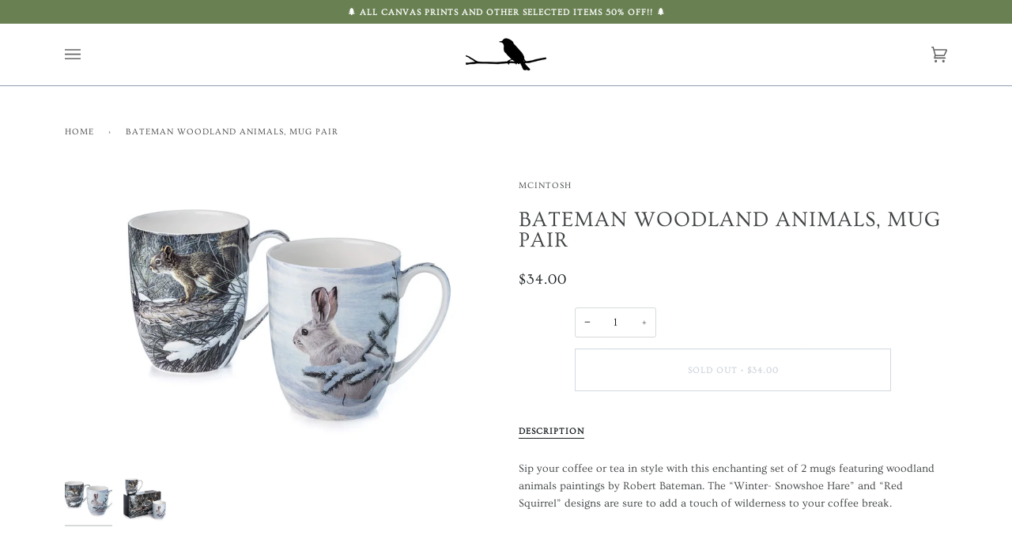

--- FILE ---
content_type: text/css
request_url: https://thetweetboutique.com/cdn/shop/t/25/assets/font-settings.css?v=154025486132957634491762174656
body_size: -562
content:
@font-face{font-family:Ovo;font-weight:400;font-style:normal;font-display:swap;src:url(//thetweetboutique.com/cdn/fonts/ovo/ovo_n4.cbcdfe6a371e62394cce345894111238d5c755fe.woff2) format("woff2"),url(//thetweetboutique.com/cdn/fonts/ovo/ovo_n4.45d7366896f09aaf8686b8a5de287b8fbe74e5ee.woff) format("woff")}@font-face{font-family:Ovo;font-weight:400;font-style:normal;font-display:swap;src:url(//thetweetboutique.com/cdn/fonts/ovo/ovo_n4.cbcdfe6a371e62394cce345894111238d5c755fe.woff2) format("woff2"),url(//thetweetboutique.com/cdn/fonts/ovo/ovo_n4.45d7366896f09aaf8686b8a5de287b8fbe74e5ee.woff) format("woff")}@font-face{font-family:Ovo;font-weight:400;font-style:normal;font-display:swap;src:url(//thetweetboutique.com/cdn/fonts/ovo/ovo_n4.cbcdfe6a371e62394cce345894111238d5c755fe.woff2) format("woff2"),url(//thetweetboutique.com/cdn/fonts/ovo/ovo_n4.45d7366896f09aaf8686b8a5de287b8fbe74e5ee.woff) format("woff")}
/*# sourceMappingURL=/cdn/shop/t/25/assets/font-settings.css.map?v=154025486132957634491762174656 */


--- FILE ---
content_type: text/javascript
request_url: https://thetweetboutique.com/cdn/shop/t/25/assets/theme.js?v=179670920794178544311657770481
body_size: 27436
content:
/*
* @license
* Pipeline Theme (c) Groupthought Themes
*
* The contents of this file should not be modified.
* add any minor changes to assets/custom.js
*
*/
!function(e,t,i,s,r,n,o,a,l,c,d,h,u){"use strict";function p(e){var t=Object.create(null);return e&&Object.keys(e).forEach((function(i){if("default"!==i){var s=Object.getOwnPropertyDescriptor(e,i);Object.defineProperty(t,i,s.get?s:{enumerable:!0,get:function(){return e[i]}})}})),t.default=e,Object.freeze(t)}var y=p(r);function m(e){const t=e.querySelectorAll("[data-modal]"),i=document.querySelector("[data-modal-container]");t.forEach((e=>{i.querySelector(`[id="${e.id}"]`)||i.appendChild(e)}))}window.theme=window.theme||{},window.theme.sizes={small:480,medium:768,large:990,widescreen:1400},window.theme.keyboardKeys={TAB:9,ENTER:13,ESCAPE:27,SPACE:32,LEFTARROW:37,RIGHTARROW:39};const f=["neighbor--white","neighbor--light","neighbor--dark","neighbor--black"];function g(e){e.querySelectorAll("shopify-section").forEach((e=>{e.classList.remove(f)})),e.querySelectorAll(".section.bg--neutral").forEach((e=>{e.parentElement.classList.add("neighbor--white")})),e.querySelectorAll(".section.bg--accent").forEach((e=>{e.parentElement.classList.add("neighbor--light")})),e.querySelectorAll(".section--dark.bg--invert").forEach((e=>{e.parentElement.classList.add("neighbor--dark")})),e.querySelectorAll(".section--dark.bg--invert--accent").forEach((e=>{e.parentElement.classList.add("neighbor--black")}))}function w(e){e.querySelectorAll(".float__wrapper").forEach((e=>{const t=e.querySelector("label"),i=e.querySelector("input, textarea");t&&i.addEventListener("keyup",(e=>{""!==e.target.value?t.classList.add("label--float"):t.classList.remove("label--float")})),i&&i.value&&i.value.length&&t.classList.add("label--float")}))}function v(e){e.querySelectorAll(".errors").forEach((e=>{e.setAttribute("tabindex","0"),e.setAttribute("aria-live","assertive"),e.setAttribute("role","alert")}))}function b(){const e={};return e.windowHeight=window.innerHeight,e.announcementHeight=E('[data-section-type*="announcement"]'),e.footerHeight=E('[data-section-type*="footer"]'),e.menuHeight=E("[data-header-height]"),e.headerHeight=e.menuHeight+e.announcementHeight,e.logoHeight=function(){const e=E("[data-footer-logo]");return e>0?e+20:0}(),e}function S(){document.addEventListener("theme:resize",T),function(){const{windowHeight:e,announcementHeight:t,headerHeight:i,logoHeight:s,menuHeight:r,footerHeight:n}=b();document.documentElement.style.setProperty("--full-screen",e+"px"),document.documentElement.style.setProperty("--three-quarters",.75*e+"px"),document.documentElement.style.setProperty("--two-thirds",.66*e+"px"),document.documentElement.style.setProperty("--one-half",.5*e+"px"),document.documentElement.style.setProperty("--one-third",.33*e+"px"),document.documentElement.style.setProperty("--one-fifth",.2*e+"px"),document.documentElement.style.setProperty("--menu-height",r+"px"),document.documentElement.style.setProperty("--announcement-height",t+"px"),document.documentElement.style.setProperty("--header-height",i+"px"),document.documentElement.style.setProperty("--footer-height",n+"px"),document.documentElement.style.setProperty("--content-full",e-i-s/2+"px"),document.documentElement.style.setProperty("--content-min",e-i-n+"px"),document.documentElement.style.setProperty("--scrollbar-width",window.innerWidth-document.documentElement.clientWidth+"px")}()}function T(){const{windowHeight:e,announcementHeight:t,headerHeight:i,logoHeight:s,menuHeight:r,footerHeight:n}=b();document.documentElement.style.setProperty("--menu-height",r+"px"),document.documentElement.style.setProperty("--announcement-height",t+"px"),document.documentElement.style.setProperty("--header-height",i+"px"),document.documentElement.style.setProperty("--footer-height",n+"px"),document.documentElement.style.setProperty("--content-full",e-i-s/2+"px"),document.documentElement.style.setProperty("--content-min",e-i-n+"px")}function E(e){const t=document.querySelector(e);return t?t.clientHeight:0}function L(e,t){let i=64,s=0;t.forEach((e=>{if(e.offsetHeight>s){const t=parseInt(window.getComputedStyle(e).marginTop)+parseInt(window.getComputedStyle(e).marginBottom);t>i&&(i=t),s=e.offsetHeight}}));const r=e.querySelectorAll("[data-overflow-background]");[e,...r].forEach((e=>{e.style.setProperty("min-height",`calc(${s+i}px + var(--menu-height)`)}))}function k(e){if(window.innerWidth<window.theme.sizes.medium){return void e.querySelectorAll("[data-overflow-frame]").forEach((e=>{const t=e.querySelectorAll("[data-overflow-content]");L(e,t)}))}const t=2*parseInt(getComputedStyle(e).getPropertyValue("--outer"));let i=0;const s=e.querySelectorAll("[data-overflow-frame]");e.querySelectorAll("[data-overflow-content]").forEach((e=>{e.offsetHeight>i&&(i=e.offsetHeight)}));[...s,...e.querySelectorAll("[data-overflow-background]")].forEach((e=>{e.style.setProperty("min-height",i+t+"px")})),e.style.setProperty("min-height",i+t+2+"px")}function A(e){const t=e.querySelectorAll(".js-overflow-container");t&&t.forEach((e=>{const t=e.querySelectorAll(".js-overflow-content");L(e,t),document.addEventListener("theme:resize",(()=>{L(e,t)}))}));const i=e.querySelectorAll("[data-overflow-wrapper]");i&&i.forEach((e=>{k(e),document.addEventListener("theme:resize",(()=>{k(e)}))}))}function q(e,t){let i;return(...s)=>{clearTimeout(i),i=setTimeout((()=>e.apply(this,s)),t)}}let _=window.pageYOffset,x=null,P=null,C=null,D=null,H=0;function B(t){let i=t.target;t.detail&&t.detail instanceof Element&&(i=t.detail),e.disableBodyScroll(i),document.documentElement.setAttribute("data-scroll-locked","")}function O(){if(H=setTimeout((()=>{document.body.removeAttribute("data-drawer-closing")}),20),document.body.hasAttribute("data-drawer-closing"))return document.body.removeAttribute("data-drawer-closing"),void(H&&clearTimeout(H));document.body.setAttribute("data-drawer-closing",""),document.documentElement.removeAttribute("data-scroll-locked"),e.clearAllBodyScrollLocks()}window.addEventListener("resize",q((function(){document.dispatchEvent(new CustomEvent("theme:resize",{bubbles:!0}))}),50)),function(){let e;window.addEventListener("scroll",(function(){e&&window.cancelAnimationFrame(e),e=window.requestAnimationFrame((function(){!function(){const e=window.pageYOffset;e>_?(P=!0,x=!1):e<_?(P=!1,x=!0):(x=null,P=null),_=e,document.dispatchEvent(new CustomEvent("theme:scroll",{detail:{up:x,down:P,position:e},bubbles:!1})),x&&!C&&document.dispatchEvent(new CustomEvent("theme:scroll:up",{detail:{position:e},bubbles:!1})),P&&!D&&document.dispatchEvent(new CustomEvent("theme:scroll:down",{detail:{position:e},bubbles:!1})),D=P,C=x}()}))}),{passive:!0}),window.addEventListener("theme:scroll:lock",B),window.addEventListener("theme:scroll:unlock",O)}(),window.addEventListener("load",(()=>{S(),w(document),v(document),m(document),g(document),A(document)})),document.addEventListener("shopify:section:load",(e=>{const t=e.target;w(t),v(t),m(t),g(t),A(t)})),document.addEventListener("shopify:section:reorder",(()=>{document.dispatchEvent(new CustomEvent("header:check",{bubbles:!1}))}));const M="[data-address-wrapper]",I="[data-new-address-form]",$="[new-address-form-inner]",F=".address-new-toggle",j=".address-edit-toggle",W=".address-delete",N="hide",z="data-form-id",V="data-confirm-message",U="Are you sure you wish to delete this address?",R="#EditAddress",J="AddressCountryNew",K="AddressProvinceNew",Y="AddressProvinceContainerNew",Q=".address-country-option",X="AddressCountry",G="AddressProvince",Z="AddressProvinceContainer";class ee{constructor(e){this.section=e,this.addressNewForm=this.section.querySelector(I),this.init()}init(){if(this.addressNewForm){const e=this.section,t=this.addressNewForm.querySelector($);this.customerAddresses();const i=e.querySelectorAll(F);i.length&&i.forEach((e=>{e.addEventListener("click",(function(){t.classList.toggle(N)}))}));const s=e.querySelectorAll(j);s.length&&s.forEach((t=>{t.addEventListener("click",(function(){const t=this.getAttribute(z);e.querySelector(`${R}_${t}`).classList.toggle(N)}))}));const r=e.querySelectorAll(W);r.length&&r.forEach((e=>{e.addEventListener("click",(function(){const e=this.getAttribute(z),t=this.getAttribute(V);confirm(t||U)&&Shopify.postLink("/account/addresses/"+e,{parameters:{_method:"delete"}})}))}))}}customerAddresses(){Shopify.CountryProvinceSelector&&new Shopify.CountryProvinceSelector(J,K,{hideElement:Y});this.section.querySelectorAll(Q).forEach((e=>{const t=e.getAttribute(z),i=`${X}_${t}`,s=`${G}_${t}`,r=`${Z}_${t}`;new Shopify.CountryProvinceSelector(i,s,{hideElement:r})}))}}const te=document.querySelector(M);te&&new ee(te),document.querySelector("#RecoverPassword")&&function(){var e={recoverPasswordForm:"#RecoverPassword",hideRecoverPasswordLink:"#HideRecoverPasswordLink"};function t(e){e.preventDefault(),s()}function i(){"#recover"===window.location.hash&&s()}function s(){var e=document.querySelector("#CustomerEmail").value;document.querySelector("#RecoverEmail").value=e,document.querySelector("#RecoverPasswordForm").classList.toggle("display-none"),document.querySelector("#CustomerLoginForm").classList.toggle("display-none")}function r(){document.querySelector(".reset-password-success")&&document.querySelector("#ResetSuccess").classList.remove("display-none")}i(),r(),document.querySelector(e.recoverPasswordForm).addEventListener("click",t),document.querySelector(e.hideRecoverPasswordLink).addEventListener("click",t)}(),window.Shopify=window.Shopify||{},window.Shopify.theme=window.Shopify.theme||{},window.Shopify.theme.sections=window.Shopify.theme.sections||{},window.Shopify.theme.sections.registered=window.Shopify.theme.sections.registered||{},window.Shopify.theme.sections.instances=window.Shopify.theme.sections.instances||[];const ie=window.Shopify.theme.sections.registered,se=window.Shopify.theme.sections.instances,re="data-section-id",ne="data-section-type";class oe{constructor(e=null,t=[]){this.type=e,this.components=function(e){if(void 0!==e&&"object"!=typeof e||null===e)throw new TypeError("Theme Sections: The components object provided is not a valid");return e}(t),this.callStack={onLoad:[],onUnload:[],onSelect:[],onDeselect:[],onBlockSelect:[],onBlockDeselect:[],onReorder:[]},t.forEach((e=>{for(const[t,i]of Object.entries(e)){const e=this.callStack[t];Array.isArray(e)&&"function"==typeof i?e.push(i):(console.warn(`Unregisted function: '${t}' in component: '${this.type}'`),console.warn(i))}}))}getStack(){return this.callStack}}class ae{constructor(e,t){this.container=function(e){if(!(e instanceof Element))throw new TypeError("Theme Sections: Attempted to load section. The section container provided is not a DOM element.");if(null===e.getAttribute(re))throw new Error("Theme Sections: The section container provided does not have an id assigned to the "+re+" attribute.");return e}(e),this.id=e.getAttribute(re),this.type=t.type,this.callStack=t.getStack();try{this.onLoad()}catch(e){console.warn("Error in section: "+this.id),console.warn(this),console.warn(e)}}callFunctions(e,t=null){this.callStack[e].forEach((e=>{const i={id:this.id,type:this.type,container:this.container};t?e.call(i,t):e.call(i)}))}onLoad(){this.callFunctions("onLoad")}onUnload(){this.callFunctions("onUnload")}onSelect(e){this.callFunctions("onSelect",e)}onDeselect(e){this.callFunctions("onDeselect",e)}onBlockSelect(e){this.callFunctions("onBlockSelect",e)}onBlockDeselect(e){this.callFunctions("onBlockDeselect",e)}onReorder(e){this.callFunctions("onReorder",e)}}function le(e,t){if("string"!=typeof e)throw new TypeError("Theme Sections: The first argument for .register must be a string that specifies the type of the section being registered");if(void 0!==ie[e])throw new Error('Theme Sections: A section of type "'+e+'" has already been registered. You cannot register the same section type twice');Array.isArray(t)||(t=[t]);const i=new oe(e,t);return ie[e]=i,ie}function ce(e,t){e=pe(e),void 0===t&&(t=document.querySelectorAll("["+ne+"]")),t=ye(t),e.forEach((function(e){const i=ie[e];void 0!==i&&(t=t.filter((function(t){return!(he(t).length>0)&&(null!==t.getAttribute(ne)&&(t.getAttribute(ne)!==e||(se.push(new ae(t,i)),!1)))})))}))}function de(e){he(e).forEach((function(e){var t=se.map((function(e){return e.id})).indexOf(e.id);se.splice(t,1),e.onUnload()}))}function he(e){var t=[];if(NodeList.prototype.isPrototypeOf(e)||Array.isArray(e))var i=e[0];if(e instanceof Element||i instanceof Element)ye(e).forEach((function(e){t=t.concat(se.filter((function(t){return t.container===e})))}));else if("string"==typeof e||"string"==typeof i){pe(e).forEach((function(e){t=t.concat(se.filter((function(t){return t.type===e})))}))}return t}function ue(e){for(var t,i=0;i<se.length;i++)if(se[i].id===e){t=se[i];break}return t}function pe(e){return"*"===e?e=Object.keys(ie):"string"==typeof e?e=[e]:e.constructor===ae?e=[e.prototype.type]:Array.isArray(e)&&e[0].constructor===ae&&(e=e.map((function(e){return e.type}))),e=e.map((function(e){return e.toLowerCase()}))}function ye(e){return NodeList.prototype.isPrototypeOf(e)&&e.length>0?e=Array.prototype.slice.call(e):NodeList.prototype.isPrototypeOf(e)&&0===e.length||null===e?e=[]:!Array.isArray(e)&&e instanceof Element&&(e=[e]),e}function me(e,t){t=t||{},e.focus(),void 0!==t.className&&e.classList.add(t.className),e.addEventListener("blur",(function i(s){s.target.removeEventListener(s.type,i),void 0!==t.className&&e.classList.remove(t.className)}))}function fe(e){return e=e||{},Array.prototype.slice.call(document.querySelectorAll('a[href^="#"]')).filter((function(t){if("#"===t.hash||""===t.hash)return!1;if(e.ignore&&t.matches(e.ignore))return!1;if(i=t.hash.substr(1),null===document.getElementById(i))return!1;var i,s=document.querySelector(t.hash);return!!s&&(t.addEventListener("click",(function(){me(s,e)})),!0)}))}window.Shopify.designMode&&(document.addEventListener("shopify:section:load",(function(e){var t=e.detail.sectionId,i=e.target.querySelector("["+re+'="'+t+'"]');null!==i&&ce(i.getAttribute(ne),i)})),document.addEventListener("shopify:section:reorder",(function(e){var t=e.detail.sectionId,i=e.target.querySelector("["+re+'="'+t+'"]');"object"==typeof he(i)[0]&&de(i),null!==i&&ce(i.getAttribute(ne),i)})),document.addEventListener("shopify:section:unload",(function(e){var t=e.detail.sectionId,i=e.target.querySelector("["+re+'="'+t+'"]');"object"==typeof he(i)[0]&&de(i)})),document.addEventListener("shopify:section:select",(function(e){var t=ue(e.detail.sectionId);"object"==typeof t&&t.onSelect(e)})),document.addEventListener("shopify:section:deselect",(function(e){var t=ue(e.detail.sectionId);"object"==typeof t&&t.onDeselect(e)})),document.addEventListener("shopify:block:select",(function(e){var t=ue(e.detail.sectionId);"object"==typeof t&&t.onBlockSelect(e)})),document.addEventListener("shopify:block:deselect",(function(e){var t=ue(e.detail.sectionId);"object"==typeof t&&t.onBlockDeselect(e)})));var ge={};function we(e,t){t=t||{};var i=function(e){return Array.prototype.slice.call(e.querySelectorAll("[tabindex],[draggable],a[href],area,button:enabled,input:not([type=hidden]):enabled,object,select:enabled,textarea:enabled")).filter((function(e){return Boolean(e.offsetWidth||e.offsetHeight||e.getClientRects().length)}))}(e),s=t.elementToFocus||e,r=i[0],n=i[i.length-1];ve(),ge.focusin=function(t){e!==t.target&&!e.contains(t.target)&&r&&r.focus(),t.target!==e&&t.target!==n&&t.target!==r||document.addEventListener("keydown",ge.keydown)},ge.focusout=function(){document.removeEventListener("keydown",ge.keydown)},ge.keydown=function(t){9===t.keyCode&&(t.target!==n||t.shiftKey||(t.preventDefault(),r.focus()),t.target!==e&&t.target!==r||!t.shiftKey||(t.preventDefault(),n.focus()))},document.addEventListener("focusout",ge.focusout),document.addEventListener("focusin",ge.focusin),me(s,t)}function ve(){document.removeEventListener("focusin",ge.focusin),document.removeEventListener("focusout",ge.focusout),document.removeEventListener("keydown",ge.keydown)}const be='button, [href], select, textarea, [tabindex]:not([tabindex="-1"])';function Se(e){const i="data-popup-"+e;t.init({openTrigger:i,disableScroll:!0,onShow:(e,t,i)=>{i.preventDefault();const s=e.querySelector(be);we(e,{elementToFocus:s})},onClose:(e,t,i)=>{i.preventDefault(),ve(),t.focus()}})}const Te="[data-toggle-password-modal]",Ee=".storefront-password-form .errors",Le={};class ke{constructor(e){this.container=e.container,this.trigger=this.container.querySelector(Te),this.errors=this.container.querySelector(Ee),this.init()}init(){Se("password"),this.errors&&this.trigger.click()}}le("password",{onLoad(){Le[this.id]=new ke(this)}}),function(){var e="#QrCode",t=".giftcard__code";const i=document.querySelector(e);if(i){window.addEventListener("load",(function(){const e=i.getAttribute("data-identifier");new QRCode(i,{text:e,width:120,height:120})}))}const s=document.querySelector(t);if(s){s.addEventListener("click",function(){var e=document.querySelector("#GiftCardDigits"),t="";if(document.body.createTextRange)(t=document.body.createTextRange()).moveToElementText(e),t.select();else if(window.getSelection){var i=window.getSelection();(t=document.createRange()).selectNodeContents(e),i.removeAllRanges(),i.addRange(t)}}())}}();var Ae={};const qe={onLoad(){Ae[this.id]=[];this.container.querySelectorAll("[data-parallax-wrapper]").forEach((e=>{const t=e.querySelector("[data-parallax-img]");Ae[this.id].push(new i(t,{center:!0,round:!0,frame:e}))}))},onUnload:function(){Ae[this.id].forEach((e=>{"function"==typeof e.destroy&&e.destroy()}))}};le("article",qe);const _e="[data-search-popdown-wrap]",xe="data-popdown-toggle",Pe="[data-close-popdown]",Ce="[data-predictive-search-input]",De="[data-search-underlay]",He="underlay--visible",Be="is-visible";let Oe={};class Me{constructor(e){this.trigger=e,this.key=this.trigger.getAttribute(xe);const t=`[id='${this.key}']`;this.popdown=document.querySelector(t),this.input=this.popdown.querySelector(Ce),this.close=this.popdown.querySelector(Pe),this.wrapper=this.popdown.closest(_e),this.underlay=this.wrapper.querySelector(De),this.initTriggerEvents(),this.initPopdownEvents()}initTriggerEvents(){this.trigger.setAttribute("aria-haspopup",!0),this.trigger.setAttribute("aria-expanded",!1),this.trigger.setAttribute("aria-controls",this.key),this.trigger.addEventListener("click",function(e){e.preventDefault(),this.showPopdown()}.bind(this)),this.trigger.addEventListener("keyup",function(e){e.which===window.theme.keyboardKeys.SPACE&&this.showPopdown()}.bind(this))}initPopdownEvents(){this.popdown.addEventListener("keyup",function(e){e.which===window.theme.keyboardKeys.ESCAPE&&this.hidePopdown()}.bind(this)),this.close.addEventListener("click",function(){this.hidePopdown()}.bind(this)),this.underlay.addEventListener("click",function(){this.hidePopdown()}.bind(this))}hidePopdown(){this.popdown.classList.remove(Be),this.underlay.classList.remove(He),this.trigger.focus(),this.input.value="",ve(),this.input.dispatchEvent(new CustomEvent("clear",{bubbles:!1})),this.popdown.dispatchEvent(new CustomEvent("theme:scroll:unlock",{bubbles:!0}))}showPopdown(){this.input.value="",this.popdown.classList.add(Be),this.underlay.classList.add(He),we(this.popdown,{elementToFocus:this.input}),this.popdown.dispatchEvent(new CustomEvent("theme:scroll:lock",{bubbles:!0}))}}const Ie={onLoad(){Oe[this.id]={};const e=this.container.querySelector(`[${xe}]`);e&&(Oe[this.id]=new Me(e))},onUnload:function(){"function"==typeof Oe[this.id].unload&&Oe[this.id].unload()}},$e="[data-ticker-frame]",Fe="[data-ticker-scale]",je="[data-ticker-text]",We="data-clone",Ne="ticker--animated",ze="ticker--unloaded",Ve="ticker__comparitor",Ue={};class Re{constructor(e){this.frame=e,this.scale=this.frame.querySelector(Fe),this.text=this.frame.querySelector(je),this.comparitor=this.text.cloneNode(!0),this.comparitor.classList.add(Ve),this.frame.appendChild(this.comparitor),this.scale.classList.remove(ze),this.listen()}unload(){document.removeEventListener("theme:resize",this.checkWidth)}listen(){document.addEventListener("theme:resize",this.checkWidth.bind(this)),this.checkWidth()}checkWidth(){if(this.frame.clientWidth<this.comparitor.clientWidth)this.text.classList.add(Ne),1===this.scale.childElementCount&&(this.clone=this.text.cloneNode(!0),this.clone.setAttribute("aria-hidden",!0),this.clone.setAttribute(We,""),this.scale.appendChild(this.clone));else{let e=this.scale.querySelector(`[${We}]`);e&&this.scale.removeChild(e),this.text.classList.remove(Ne)}}}le("announcement",[{onLoad(){Ue[this.id]=[];this.container.querySelectorAll($e).forEach((e=>{Ue[this.id].push(new Re(e))}))},onUnload:function(){Ue[this.id].forEach((e=>{"function"==typeof e.unload&&e.unload()}))}},Ie]),le("blog",qe);var Je="[data-drawer]",Ke="[data-drawer-scrolls]",Ye="[data-drawer-underlay]",Qe="[data-stagger-animation]",Xe="data-drawer-toggle",Ge='button, [href], select, textarea, [tabindex]:not([tabindex="-1"])',Ze="drawer--visible",et="display-none",tt={};class it{constructor(e){this.drawer=e,this.drawerScrolls=this.drawer.querySelector(Ke),this.underlay=this.drawer.querySelector(Ye),this.key=this.drawer.dataset.drawer;const t=`[${Xe}='${this.key}']`;this.buttons=document.querySelectorAll(t),this.staggers=this.drawer.querySelectorAll(Qe),this.connectToggle(),this.connectDrawer(),this.closers(),this.staggerChildAnimations()}unload(){}connectToggle(){this.buttons.forEach((e=>{e.addEventListener("click",function(e){e.preventDefault(),this.drawer.dispatchEvent(new CustomEvent("theme:drawer:toggle",{bubbles:!1}))}.bind(this))}))}connectDrawer(){this.drawer.addEventListener("theme:drawer:toggle",function(){this.drawer.classList.contains(Ze)?this.drawer.dispatchEvent(new CustomEvent("theme:drawer:close",{bubbles:!1})):this.drawer.dispatchEvent(new CustomEvent("theme:drawer:open",{bubbles:!1}))}.bind(this)),this.drawer.addEventListener("theme:drawer:close",this.hideDrawer.bind(this)),this.drawer.addEventListener("theme:drawer:open",this.showDrawer.bind(this))}staggerChildAnimations(){this.staggers.forEach((e=>{e.querySelectorAll(":scope > * > [data-animates]").forEach(((e,t)=>{e.style.transitionDelay=50*t+10+"ms"}))}))}closers(){this.drawer.addEventListener("keyup",function(e){e.which===window.theme.keyboardKeys.ESCAPE&&(this.hideDrawer(),this.buttons[0].focus())}.bind(this)),this.underlay.addEventListener("click",function(){this.hideDrawer()}.bind(this))}showDrawer(){this.drawer.classList.remove(et),setTimeout((()=>{this.buttons.forEach((e=>e.setAttribute("aria-expanded",!0))),this.drawer.classList.add(Ze),this.drawerScrolls.dispatchEvent(new CustomEvent("theme:scroll:lock",{bubbles:!0}));const e=this.drawer.querySelector(Ge);we(this.drawer,{elementToFocus:e})}),1)}hideDrawer(){this.buttons.forEach((e=>e.setAttribute("aria-expanded",!0))),this.drawer.classList.remove(Ze),this.drawerScrolls.dispatchEvent(new CustomEvent("theme:scroll:unlock",{bubbles:!0})),document.dispatchEvent(new CustomEvent("theme:sliderule:close",{bubbles:!1})),ve(),setTimeout((()=>{this.drawer.classList.contains(Ze)||this.drawer.classList.add(et)}),800)}}const st={onLoad(){tt[this.id]=[];this.container.querySelectorAll(Je).forEach((e=>{tt[this.id].push(new it(e))}))},onUnload:function(){tt[this.id].forEach((e=>{"function"==typeof e.unload&&e.unload()}))}},rt="[data-announcement-wrapper]",nt="data-header-transparent",ot="[data-header-wrapper] header",at="js__header__stuck",lt="js__header__stuck--animated",ct="js__header__stuck--trigger-animation",dt="js__header__stuck__backdrop";let ht={};class ut{constructor(e){this.wrapper=e,this.type=this.wrapper.dataset.headerSticky,this.transparent=this.wrapper.dataset.headerTransparent,this.sticks="sticky"===this.type,this.animated="directional"===this.type,this.currentlyStuck=!1,this.cls=this.wrapper.classList;const t=document.querySelector(rt),i=t?t.clientHeight:0,s=document.querySelector(ot).clientHeight;this.blur=s+i,this.stickDown=s+i,this.stickUp=i,"false"!==this.wrapper.getAttribute(nt)&&(this.blur=i),this.sticks&&(this.stickDown=i,this.scrollDownInit()),this.listen()}unload(){document.removeEventListener("theme:scroll",this.listen),document.removeEventListener("theme:scroll:up",this.scrollUpDirectional),document.removeEventListener("theme:scroll:down",this.scrollDownDirectional)}listen(){(this.sticks||this.animated)&&document.addEventListener("theme:scroll",(e=>{e.detail.down?(!this.currentlyStuck&&e.detail.position>this.stickDown&&this.stickSimple(),!this.currentlyBlurred&&e.detail.position>this.blur&&this.addBlur()):(e.detail.position<=this.stickUp&&this.unstickSimple(),e.detail.position<=this.blur&&this.removeBlur())})),this.animated&&(document.addEventListener("theme:scroll:up",this.scrollUpDirectional.bind(this)),document.addEventListener("theme:scroll:down",this.scrollDownDirectional.bind(this)))}stickSimple(){this.animated&&this.cls.add(lt),this.cls.add(at),this.wrapper.setAttribute(nt,!1),this.currentlyStuck=!0}unstickSimple(){this.cls.remove(at),this.wrapper.setAttribute(nt,this.transparent),this.animated&&this.cls.remove(lt),this.currentlyStuck=!1}scrollDownInit(){window.scrollY>this.stickDown&&this.stickSimple(),window.scrollY>this.blur&&this.addBlur()}stickDirectional(){this.cls.add(ct)}unstickDirectional(){this.cls.remove(ct)}scrollDownDirectional(){this.unstickDirectional()}scrollUpDirectional(){window.scrollY<=this.stickDown?this.unstickDirectional():this.stickDirectional()}addBlur(){this.cls.add(dt),this.currentlyBlurred=!0}removeBlur(){this.cls.remove(dt),this.currentlyBlurred=!1}}const pt={onLoad(){ht=new ut(this.container)},onUnload:function(){"function"==typeof ht.unload&&ht.unload()}},yt="data-hover-disclosure-toggle",mt="[data-hover-disclosure]",ft="[data-top-link]",gt="[data-header-wrapper]",wt="[data-stagger]",vt="[data-stagger-first]",bt="[data-stagger-second]",St="[data-grid-item], [data-header-image]",Tt="is-visible",Et="meganav--visible",Lt="meganav--is-transitioning";let kt={},At={};class qt{constructor(e){this.disclosure=e,this.wrapper=e.closest(gt),this.key=this.disclosure.id;const t=`[${yt}='${this.key}']`;this.trigger=document.querySelector(t),this.link=this.trigger.querySelector(ft),this.grandparent=this.trigger.classList.contains("grandparent"),this.transitionTimeout=0,this.trigger.setAttribute("aria-haspopup",!0),this.trigger.setAttribute("aria-expanded",!1),this.trigger.setAttribute("aria-controls",this.key),this.connectHoverToggle(),this.handleTablets(),this.staggerChildAnimations()}onBlockSelect(e){this.disclosure.contains(e.target)&&this.showDisclosure()}onBlockDeselect(e){this.disclosure.contains(e.target)&&this.hideDisclosure()}showDisclosure(){this.wrapper.classList.add(Lt),this.grandparent?this.wrapper.classList.add(Et):this.wrapper.classList.remove(Et),this.trigger.setAttribute("aria-expanded",!0),this.trigger.classList.add(Tt),this.disclosure.classList.add(Tt),this.transitionTimeout&&clearTimeout(this.transitionTimeout);const e=this;this.transitionTimeout=setTimeout((function(){e.wrapper.classList.remove(Lt)}),200)}hideDisclosure(){this.disclosure.classList.remove(Tt),this.trigger.classList.remove(Tt),this.trigger.setAttribute("aria-expanded",!1),this.wrapper.classList.remove(Et),this.wrapper.classList.remove(Lt)}staggerChildAnimations(){this.disclosure.querySelectorAll(wt).forEach(((e,t)=>{e.style.transitionDelay=50*t+10+"ms"}));this.disclosure.querySelectorAll(vt).forEach(((e,t)=>{const i=150*t;e.style.transitionDelay=i+"ms",e.parentElement.querySelectorAll(bt).forEach(((e,t)=>{const s=20*(t+1);e.style.transitionDelay=i+s+"ms"}))}));this.disclosure.querySelectorAll(St).forEach(((e,t)=>{e.style.transitionDelay=80*(t+1)+"ms"}))}handleTablets(){this.trigger.addEventListener("touchstart",function(e){this.disclosure.classList.contains(Tt)||(e.preventDefault(),this.showDisclosure())}.bind(this),{passive:!0})}connectHoverToggle(){this.trigger.addEventListener("mouseenter",this.showDisclosure.bind(this)),this.link.addEventListener("focus",this.showDisclosure.bind(this)),this.trigger.addEventListener("mouseleave",this.hideDisclosure.bind(this)),this.trigger.addEventListener("focusout",function(e){this.trigger.contains(e.relatedTarget)||this.hideDisclosure()}.bind(this)),this.disclosure.addEventListener("keyup",function(e){e.which===window.theme.keyboardKeys.ESCAPE&&this.hideDisclosure()}.bind(this))}}const _t={onLoad(){kt[this.id]=[],At=this.container.querySelectorAll(mt),At.forEach((e=>{kt[this.id].push(new qt(e))}))},onBlockSelect(e){kt[this.id].forEach((t=>{"function"==typeof t.onBlockSelect&&t.onBlockSelect(e)}))},onBlockDeselect(e){kt[this.id].forEach((t=>{"function"==typeof t.onBlockDeselect&&t.onBlockDeselect(e)}))},onUnload:function(){kt[this.id].forEach((e=>{"function"==typeof e.unload&&e.unload()}))}},xt="[data-main-menu-text-item]",Pt="[data-text-items-wrapper]",Ct=".navtext",Dt="data-menu-active",Ht="[data-header-wrapper]",Bt="data-underline-current",Ot=".menu__item.main-menu--active .navtext, .header__desktop__button.main-menu--active .navtext";let Mt={},It=null;class $t{constructor(e){this.wrapper=e,this.itemList=this.wrapper.querySelectorAll(xt),this.sectionOuter=document.querySelector(Ht),this.underlineCurrent="true"===this.sectionOuter.getAttribute(Bt),this.defaultItem=null,this.underlineCurrent&&(this.defaultItem=this.wrapper.querySelector(Ot)),this.setDefault(),document.fonts.ready.then((()=>{this.init()}))}init(){if(this.itemList.length){if(this.listen(),this.listenResize(),this.textBottom=null,this.setHeight(),It){if(this.defaultItem){const e=this.defaultItem.offsetLeft||0;this.sectionOuter.style.setProperty("--bar-left",e+"px")}this.reset()}else{const e=this.sectionOuter.querySelector(xt).offsetLeft;this.sectionOuter.style.setProperty("--bar-left",e+"px"),this.sectionOuter.style.setProperty("--bar-width","0px")}this.sectionOuter.style.setProperty("--bar-opacity","1")}}unload(){document.removeEventListener("theme:resize",this.reset),It=null}listenResize(){document.addEventListener("theme:resize",this.reset.bind(this))}setDefault(){this.defaultItem&&(It={left:this.defaultItem.offsetLeft||null,width:this.defaultItem.clientWidth||null})}setHeight(){const e=this.wrapper.clientHeight,t=this.itemList[0].querySelector(Ct).clientHeight,i=Math.floor(e/2-t/2)-4;this.textBottom!==i&&(this.sectionOuter.style.setProperty("--bar-bottom",i+"px"),this.textBottom=i)}listen(){this.itemList.forEach((e=>{e.addEventListener("mouseenter",(e=>{const t=e.target.querySelector(Ct);this.startBar(t)}))})),this.wrapper.addEventListener("mouseleave",this.clearBar.bind(this))}startBar(e){this.setHeight();let t="false"!==this.sectionOuter.getAttribute(Dt),i=e.offsetLeft,s=e.clientWidth;t?this.render(s,i):(this.sectionOuter.setAttribute(Dt,!0),this.render(0,i),setTimeout((()=>{this.render(s,i)}),10))}render(e,t){this.sectionOuter.style.setProperty("--bar-left",t+"px"),this.sectionOuter.style.setProperty("--bar-width",e+"px")}reset(){this.setDefault(),It&&It.left&&It.width?(this.sectionOuter.style.setProperty("--bar-left",It.left+"px"),this.sectionOuter.style.setProperty("--bar-width",It.width+"px")):this.sectionOuter.style.setProperty("--bar-width","0px")}clearBar(){this.sectionOuter.setAttribute(Dt,!1),setTimeout((()=>{"false"!==this.sectionOuter.getAttribute(Dt)||this.reset()}),150)}}const Ft={onLoad(){Mt[this.id]=[];this.container.querySelectorAll(Pt).forEach((e=>{Mt[this.id].push(new $t(e))}))},onUnload:function(){Mt[this.id].forEach((e=>{"function"==typeof e.unload&&e.unload()})),delete Mt[this.id]}},jt="data-header-cart-price",Wt="data-header-cart-count",Nt="data-header-cart-full";class zt{constructor(e){this.section=e,this.counts=this.section.querySelectorAll(`[${Wt}]`),this.prices=this.section.querySelectorAll(`[${jt}]`),this.dots=this.section.querySelectorAll(`[${Nt}]`),this.cart=null,this.listen()}listen(){document.addEventListener("theme:cart:change",function(e){this.cart=e.detail.cart,this.update()}.bind(this))}update(){this.cart&&(this.prices.forEach((e=>{e.setAttribute(jt,this.cart.total_price);const t=s.formatMoney(this.cart.total_price,theme.moneyFormat);e.innerHTML=t})),this.counts.forEach((e=>{e.setAttribute(Wt,this.cart.item_count),e.innerHTML=`(${this.cart.item_count})`})),this.dots.forEach((e=>{const t=this.cart.item_count>0;e.setAttribute(Nt,t)})))}}const Vt={onLoad(){new zt(this.container)}};function Ut(e,t){if(null===t)return e;if(null==e&&(e=window.theme.assets.noImage),"master"===t)return Rt(e);const i=e.match(/\.(jpg|jpeg|gif|png|bmp|bitmap|tiff|tif)(\?v=\d+)?$/i);if(i){const s=e.split(i[0]),r=i[0];return Rt(`${s[0]}_${t}${r}`)}return null}function Rt(e){return e.replace(/http(s)?:/,"")}function Jt(){this.entries=[]}function Kt(e,t){return Yt(e),function(e,t){return Yt(e),function(e){if(Array.isArray(e)&&"object"==typeof e[0])throw new Error(e+"is not a valid array of options.")}(t),e.variants.filter((function(e){return t.every((function(t,i){return e.options[i]===t}))}))[0]||null}(e,function(e,t){Yt(e),function(e){if(!Array.isArray(e))throw new TypeError(e+" is not an array.");if(0===e.length)throw new Error(e+" is empty.");if(!e[0].hasOwnProperty("name"))throw new Error(e[0]+"does not contain name key.");if("string"!=typeof e[0].name)throw new TypeError("Invalid value type passed for name of option "+e[0].name+". Value should be string.")}(t);var i=[];return t.forEach((function(t){for(var s=0;s<e.options.length;s++){if((e.options[s].name||e.options[s]).toLowerCase()===t.name.toLowerCase()){i[s]=t.value;break}}})),i}(e,t))}function Yt(e){if("object"!=typeof e)throw new TypeError(e+" is not an object.");if(0===Object.keys(e).length&&e.constructor===Object)throw new Error(e+" is empty.")}Jt.prototype.add=function(e,t,i){this.entries.push({element:e,event:t,fn:i}),e.addEventListener(t,i)},Jt.prototype.removeAll=function(){this.entries=this.entries.filter((function(e){return e.element.removeEventListener(e.event,e.fn),!1}))};var Qt='[name="id"]',Xt='[name="selling_plan"]',Gt='[name^="options"]',Zt='[name="quantity"]',ei='[name^="properties"]';class ti{constructor(e,t,i){this.element=e,this.form="FORM"==this.element.tagName?this.element:this.element.querySelector("form"),this.product=this._validateProductObject(t),this.variantElement=this.element.querySelector(Qt),i=i||{},this._listeners=new Jt,this._listeners.add(this.element,"submit",this._onSubmit.bind(this,i)),this.optionInputs=this._initInputs(Gt,i.onOptionChange),this.planInputs=this._initInputs(Xt,i.onPlanChange),this.quantityInputs=this._initInputs(Zt,i.onQuantityChange),this.propertyInputs=this._initInputs(ei,i.onPropertyChange)}destroy(){this._listeners.removeAll()}options(){return this._serializeInputValues(this.optionInputs,(function(e){return e.name=/(?:^(options\[))(.*?)(?:\])/.exec(e.name)[2],e}))}variant(){const e=this.options();return e.length?Kt(this.product,e):this.product.variants[0]}plan(e){let t={allocation:null,group:null,detail:null};const i=new FormData(this.form).get("selling_plan");return i&&e&&(t.allocation=e.selling_plan_allocations.find((function(e){return e.selling_plan_id.toString()===i.toString()}))),t.allocation&&(t.group=this.product.selling_plan_groups.find((function(e){return e.id.toString()===t.allocation.selling_plan_group_id.toString()}))),t.group&&(t.detail=t.group.selling_plans.find((function(e){return e.id.toString()===i.toString()}))),t&&t.allocation&&t.detail&&t.allocation?t:null}properties(){return this._serializeInputValues(this.propertyInputs,(function(e){return e.name=/(?:^(properties\[))(.*?)(?:\])/.exec(e.name)[2],e}))}quantity(){return this.quantityInputs[0]?Number.parseInt(this.quantityInputs[0].value,10):1}getFormState(){const e=this.variant();return{options:this.options(),variant:e,properties:this.properties(),quantity:this.quantity(),plan:this.plan(e)}}_setIdInputValue(e){e&&e.id?this.variantElement.value=e.id.toString():this.variantElement.value="",this.variantElement.dispatchEvent(new Event("change"))}_onSubmit(e,t){t.dataset=this.getFormState(),e.onFormSubmit&&e.onFormSubmit(t)}_onOptionChange(e){this._setIdInputValue(e.dataset.variant)}_onFormEvent(e){return void 0===e?Function.prototype:function(t){t.dataset=this.getFormState(),this._setIdInputValue(t.dataset.variant),e(t)}.bind(this)}_initInputs(e,t){return Array.prototype.slice.call(this.element.querySelectorAll(e)).map(function(e){return this._listeners.add(e,"change",this._onFormEvent(t)),e}.bind(this))}_serializeInputValues(e,t){return e.reduce((function(e,i){return(i.checked||"radio"!==i.type&&"checkbox"!==i.type)&&e.push(t({name:i.name,value:i.value})),e}),[])}_validateProductObject(e){if("object"!=typeof e)throw new TypeError(e+" is not an object.");if(void 0===e.variants[0].options)throw new TypeError("Product object is invalid. Make sure you use the product object that is output from {{ product | json }} or from the http://[your-product-url].js route");return e}}const ii={};function si(e={}){if(e.type||(e.type="json"),e.url)return ii[e.url]?ii[e.url]:function(e,t){const i=new Promise(((i,s)=>{"text"===t?fetch(e).then((e=>e.text())).then((e=>{i(e)})).catch((e=>{s(e)})):function(e,t,i){let s=document.getElementsByTagName("head")[0],r=!1,n=document.createElement("script");n.src=e,n.onload=n.onreadystatechange=function(){r||this.readyState&&"loaded"!=this.readyState&&"complete"!=this.readyState?i():(r=!0,t())},s.appendChild(n)}(e,(function(){i()}),(function(){s()}))}));return ii[e]=i,i}(e.url,e.type);if(e.json)return ii[e.json]?Promise.resolve(ii[e.json]):window.fetch(e.json).then((e=>e.json())).then((t=>(ii[e.json]=t,t)));if(e.name){const t="".concat(e.name,e.version);return ii[t]?ii[t]:function(e){const t="".concat(e.name,e.version),i=new Promise(((t,i)=>{try{window.Shopify.loadFeatures([{name:e.name,version:e.version,onLoad:e=>{!function(e,t,i){i?t(i):e()}(t,i,e)}}])}catch(e){i(e)}}));return ii[t]=i,i}(e)}return Promise.reject()}const ri={color:"ash"},ni="data-swatch",oi="[data-grid-item]",ai="[data-grid-slide",li="data-swatch-image",ci="data-swatch-variant",di="[data-swatch-button]",hi="[data-grid-link]",ui="[data-grid-swatches]",pi="[data-swatch-template]",yi="data-swatch-handle",mi="data-swatch-label";class fi{constructor(e={}){this.settings={...ri,...e},this.match=this.init()}getColor(){return this.match}init(){return si({json:window.theme.assets.swatches}).then((e=>this.matchColors(e,this.settings.color))).catch((e=>{console.log("failed to load swatch colors script"),console.log(e)}))}matchColors(e,t){let i="#E5E5E5",s=null;const r=window.theme.assets.base||"/",n=t.toLowerCase().replace(/\s/g,""),o=e.colors;if(o){const e=e=>Object.keys(e).toString().toLowerCase().replace(/\s/g,"")===n,t=o.findIndex(e);if(t>-1){const e=Object.values(o[t])[0];e.includes(".jpg")||e.includes(".jpeg")||e.includes(".png")||e.includes(".svg")?(s=`${r}${e}`,i="#888888"):i=e}}return{color:this.settings.color,path:s,hex:i}}}class gi{constructor(e){this.element=e,this.colorString=e.getAttribute(ni),this.image=e.getAttribute(li),this.variant=e.getAttribute(ci);new fi({color:this.colorString}).getColor().then((e=>{this.colorMatch=e,this.init()}))}init(){this.setStyles(),this.variant&&this.handleClicks()}setStyles(){this.colorMatch.hex&&this.element.style.setProperty("--swatch",""+this.colorMatch.hex),this.colorMatch.path&&(this.element.style.setProperty("background-image",`url(${this.colorMatch.path})`),this.element.style.setProperty("background-size","cover"))}handleClicks(){var e,t;this.outer=this.element.closest(oi),this.slide=this.outer.querySelector(ai),this.linkElement=this.outer.querySelector(hi),this.linkDestination=(e=this.linkElement.getAttribute("href"),t=this.variant,/variant=/.test(e)?e.replace(/(variant=)[^&]+/,"$1"+t):/\?/.test(e)?e.concat("&variant=").concat(t):e.concat("?variant=").concat(t)),this.button=this.element.closest(di),this.button.addEventListener("click",function(){if(this.linkElement.setAttribute("href",this.linkDestination),this.slide.setAttribute("src",this.linkDestination),this.image){let e=window.devicePixelRatio||1,t=this.slide.offsetWidth*e,i=180*Math.ceil(t/180),s=Ut(this.image,i+"x");window.fetch(s).then((e=>e.blob())).then((e=>{var t=URL.createObjectURL(e);this.slide.style.setProperty("background-color","#fff"),this.slide.style.setProperty("background-image",`url("${t}")`)})).catch((e=>{console.log("Error: "+e)}))}}.bind(this))}}class wi{constructor(e){this.template=document.querySelector(pi).innerHTML,this.wrap=e,this.handle=e.getAttribute(yi);const t=e.getAttribute(mi).trim().toLowerCase();(function(e){let t=window.theme.routes.root_url||"";"/"!==t[t.length-1]&&(t+="/");const i=`${t}products/${e}.js`;return window.fetch(i).then((e=>e.json())).catch((e=>{console.error(e)}))})(this.handle).then((e=>{this.product=e,this.colorOption=e.options.find((function(e){return e.name.toLowerCase()===t||null})),this.colorOption&&(this.swatches=this.colorOption.values,this.init())}))}init(){this.wrap.innerHTML="",this.swatches.forEach((e=>{let t=this.product.variants.find((t=>t.options.includes(e)));const i=t.featured_media?t.featured_media.preview_image.src:"",s=Math.floor(9999*Math.random());this.wrap.innerHTML+=y.render(this.template,{color:e,uniq:`${this.product.id}-${t.id}-${s}`,variant:t.id,image:i})})),this.swatchElements=this.wrap.querySelectorAll(`[${ni}]`),this.swatchElements.forEach((e=>{new gi(e)}))}}function vi(e){e.querySelectorAll(ui).forEach((e=>{new wi(e)}))}const bi={onLoad(){this.swatches=[];this.container.querySelectorAll(`[${ni}]`).forEach((e=>{this.swatches.push(new gi(e))}))}},Si={onLoad(){vi(this.container)}};function Ti(e){this.status=e.status||null,this.headers=e.headers||null,this.json=e.json||null,this.body=e.body||null}Ti.prototype=Error.prototype;const Ei=(e,t=500,i=!0)=>{let s=window.getComputedStyle(e).display;if(i&&"none"!==s)return;e.style.removeProperty("display"),"none"===s&&(s="block"),e.style.display=s;let r=e.offsetHeight;e.style.overflow="hidden",e.style.height=0,e.style.paddingTop=0,e.style.paddingBottom=0,e.style.marginTop=0,e.style.marginBottom=0,e.offsetHeight,e.style.boxSizing="border-box",e.style.transitionTimingFunction="cubic-bezier(0.215, 0.61, 0.355, 1)",e.style.transitionProperty="height, margin, padding",e.style.transitionDuration=t+"ms",e.style.height=r+"px",e.style.removeProperty("padding-top"),e.style.removeProperty("padding-bottom"),e.style.removeProperty("margin-top"),e.style.removeProperty("margin-bottom"),window.setTimeout((()=>{e.style.removeProperty("height"),e.style.removeProperty("overflow"),e.style.removeProperty("transition-duration"),e.style.removeProperty("transition-property"),e.style.removeProperty("transition-timing-function")}),t)},Li=(e,t=500)=>{e.style.transitionProperty="height, margin, padding",e.style.transitionTimingFunction="cubic-bezier(0.215, 0.61, 0.355, 1)",e.style.transitionDuration=t+"ms",e.style.boxSizing="border-box",e.style.height=e.offsetHeight+"px",e.offsetHeight,e.style.overflow="hidden",e.style.height=0,e.style.paddingTop=0,e.style.paddingBottom=0,e.style.marginTop=0,e.style.marginBottom=0,window.setTimeout((()=>{e.style.display="none",e.style.removeProperty("height"),e.style.removeProperty("padding-top"),e.style.removeProperty("padding-bottom"),e.style.removeProperty("margin-top"),e.style.removeProperty("margin-bottom"),e.style.removeProperty("overflow"),e.style.removeProperty("transition-duration"),e.style.removeProperty("transition-property"),e.style.removeProperty("transition-timing-function")}),t)};class ki{constructor(e){this.inputs=e.querySelectorAll("[data-cart-note]"),this.initInputs()}initInputs(){this.inputs.forEach((e=>{e.addEventListener("change",function(e){const t=e.target.value.toString()||"";this.saveNotes(t)}.bind(this))}))}saveNotes(e){window.fetch(window.theme.routes.cart+"/update.js",{method:"post",headers:{"Content-Type":"application/json"},body:JSON.stringify({note:e})}).catch((e=>{console.error(e)}))}}const Ai=(e,t=[],i=!1)=>{const s=Object.keys(e).map((s=>{let r=e[s];if("[object Object]"===Object.prototype.toString.call(r)||Array.isArray(r))return Array.isArray(e)?t.push(""):t.push(s),Ai(r,t,Array.isArray(r));{let e=s;if(t.length>0){e=(i?t:[...t,s]).reduce(((e,t)=>""===e?t:`${e}[${t}]`),"")}return i?`${e}[]=${r}`:`${e}=${r}`}})).join("&");return t.pop(),s},qi="[data-submit-shipping]",_i="[data-shipping-estimate-form]",xi="[data-response-template]",Pi="#estimate_address_country",Ci="#estimate_address_province",Di="#estimate_address_zip",Hi="[data-response-wrapper]",Bi="data-default-fullname",Oi="shipping--success",Mi="errors";class Ii{constructor(e){this.button=e.container.querySelector(qi),this.template=e.container.querySelector(xi).innerHTML,this.ratesWrapper=e.container.querySelector(Hi),this.form=e.container.querySelector(_i),this.country=e.container.querySelector(Pi),this.province=e.container.querySelector(Ci),this.zip=e.container.querySelector(Di),this.init()}enableButtons(){this.button.removeAttribute("disabled"),this.button.classList.remove("disabled")}disableButtons(){this.button.setAttribute("disabled","disabled"),this.button.classList.add("disabled")}render(e){if(this.template&&this.ratesWrapper){const t=y.render(this.template,e);this.ratesWrapper.innerHTML=t}this.enableButtons(),this.ratesWrapper.style.removeProperty("display")}estimate(e){const t=encodeURI(Ai({shipping_address:e})),i=`${window.theme.routes.cart}/shipping_rates.json?${t}`,s=this;o.get(i).then((function(e){const t=s.sanitize(e);s.render(t),s.enableButtons(),s.ratesWrapper.style.removeProperty("display")})).catch((function(e){const t=s.sanitizeErrors(e);s.render(t)}))}sanitize(e){const t={};if(t.class=Oi,t.items=[],e.data.shipping_rates&&e.data.shipping_rates.length>0){e.data.shipping_rates.forEach((e=>{let i={};i.title=e.presentment_name,i.value=s.formatMoney(e.price,theme.moneyFormat),t.items.push(i)}))}else t.items[0]={value:theme.strings.noShippingAvailable};return t}sanitizeErrors(e){const t={};if(t.class=Mi,t.items=[],"object"==typeof e.data)for(const[i,s]of Object.entries(e.data)){let e={};e.title=i.toString(),e.value=s.toString(),t.items.push(e)}else t.items[0]={value:theme.strings.noShippingAvailable};return t}init(){const e=document.querySelector("html");let t="en";e.hasAttribute("lang")&&""!==e.getAttribute("lang")&&(t=e.getAttribute("lang")),this.form&&n.AddressForm(this.form,t,{shippingCountriesOnly:!0}),this.country&&this.country.hasAttribute("data-default")&&this.province&&this.province.hasAttribute("data-default")&&this.country.addEventListener("change",(function(){this.country.removeAttribute("data-default"),this.province.removeAttribute("data-default")})),this.button&&this.button.addEventListener("click",function(e){for(e.preventDefault(),this.disableButtons();this.ratesWrapper.firstChild;)this.ratesWrapper.removeChild(this.ratesWrapper.firstChild);this.ratesWrapper.style.display="none";const t={};let i=this.country.value,s=this.province.value;const r=this.country.getAttribute(Bi);""===i&&r&&""!==r&&(i=r);const n=this.province.getAttribute(Bi);""===s&&n&&""!==n&&(s=n),t.zip=this.zip.value||"",t.country=i||"",t.province=s||"",this.estimate(t)}.bind(this))}}const $i="[data-quantity-selector]",Fi="[data-increase-quantity]",ji="[data-decrease-quantity]",Wi="[data-quantity-input]";class Ni{constructor(e){this.wrapper=e,this.increase=this.wrapper.querySelector(Fi),this.decrease=this.wrapper.querySelector(ji),this.input=this.wrapper.querySelector(Wi),this.min=parseInt(this.input.getAttribute("min"),10),this.initButtons()}initButtons(){this.increase.addEventListener("click",function(e){e.preventDefault();let t=parseInt(this.input.value,10);t=isNaN(t)?0:t,t++,this.input.value=t,this.input.dispatchEvent(new Event("change"))}.bind(this)),this.decrease.addEventListener("click",function(e){e.preventDefault();let t=parseInt(this.input.value,10);t=isNaN(t)?0:t,t--,t=Math.max(this.min,t),this.input.value=t,this.input.dispatchEvent(new Event("change"))}.bind(this))}}function zi(e){e.querySelectorAll($i).forEach((e=>{new Ni(e)}))}const Vi='[data-drawer="drawer-cart"]',Ui="[data-shipping-estimate-form]",Ri="[data-cart-loading]",Ji="[data-cart-form]",Ki="[data-cart-empty]",Yi="[data-line-items]",Qi="[data-cart-bottom]",Xi="[data-form-errors]",Gi="[data-cart-item]",Zi="[data-cart-final]",es="data-update-cart",ts="data-remove-key",is="cart--hidden",ss="cart--loading";class rs{constructor(e){this.container=e.container,this.drawer=this.container.querySelector(Vi),this.form=this.container.querySelector(Ji),this.loader=this.container.querySelector(Ri),this.bottom=this.container.querySelector(Qi),this.items=this.container.querySelector(Yi),this.errors=this.container.querySelector(Xi),this.finalPrice=this.container.querySelector(Zi),this.emptystate=this.container.querySelector(Ki),this.latestClick=null,this.cart=null,this.stale=!0,this.listen()}listen(){document.addEventListener("theme:cart:change",function(e){this.cart=e.detail.cart,this.stale=!0}.bind(this)),document.addEventListener("theme:cart:init",function(){this.init()}.bind(this)),this.drawer&&this.drawer.addEventListener("theme:drawer:open",function(){this.cart?this.loadHTML():this.init().then((()=>this.loadHTML()))}.bind(this)),new ki(this.container)}init(){return window.fetch(window.theme.routes.cart+".js").then(this.handleErrors).then((e=>e.json())).then((e=>(this.cart=e,this.fireChange(e),e))).catch((e=>{console.error(e)}))}loadHTML(){this.stale&&(this.cart&&this.cart.item_count>0?this.loadForm():this.showEmpty()),this.stale=!1}initInputs(){this.inputs=this.container.querySelectorAll(`[${es}]`),this.inputs.forEach((e=>{const t=e.getAttribute(es);e.addEventListener("change",function(e){const i=parseInt(e.target.value,10);this.latestClick=e.target.closest(Gi),this.lockState(),this.updateCart(t,i)}.bind(this))}))}initRemove(){this.removers=this.container.querySelectorAll(`[${ts}]`),this.removers.forEach((e=>{const t=e.getAttribute(ts);e.addEventListener("click",function(e){e.preventDefault(),this.latestClick=e.target.closest(Gi),this.lockState(),this.updateCart(t,0)}.bind(this))}))}lockState(){this.latestClick.querySelector(".item--loadbar").style.display="block",this.loader.classList.add(ss)}updateCart(e,t){let i=null,s=null,r=null;window.fetch(window.theme.routes.cart+".js").then(this.handleErrors).then((e=>e.json())).then((s=>{const n=s.items.findIndex((t=>t.key===e));i=s.item_count,r=s.items[n].title;const o={line:""+(n+1),quantity:t};return window.fetch(window.theme.routes.cart+"/change.js",{method:"post",headers:{"Content-Type":"application/json"},body:JSON.stringify(o)})})).then(this.handleErrors).then((e=>e.json())).then((e=>{this.cart=e,s=e.item_count,i===s?(this.stockoutError(r),this.stale=!0):(Li(this.errors),this.fireChange(e),this.stale=!0),this.loadHTML()})).catch((e=>{console.error(e);let t="";void 0!==e.status&&(t=`<p>${e.status}</p>`);let i=e.json.description||"";this.showError(""+(t+i)),this.loadHTML()}))}fireChange(e){document.dispatchEvent(new CustomEvent("theme:cart:change",{detail:{cart:e},bubbles:!0}))}updateTotal(){if(this.cart&&this.cart.total_price){const e=s.formatMoney(this.cart.total_price,theme.moneyFormat);this.finalPrice.innerHTML=e}}showError(e){Li(this.errors),this.errors.innerHTML=e,window.setTimeout((()=>{Ei(this.errors)}),600)}stockoutError(e){let t=`<p><strong>${window.theme.strings.stockout}</strong></p>`,i=`<p>${e}</p>`;this.showError(""+(t+i))}loadForm(){window.fetch(window.theme.routes.cart+"?view=items").then(this.handleErrors).then((e=>e.text())).then((e=>{this.items.innerHTML=e,this.showForm(),this.initQuantity()})),this.updateTotal()}initQuantity(){zi(this.container),this.initInputs(),this.initRemove()}showForm(){this.form.classList.remove(is),this.bottom.classList.remove(is),this.loader.classList.remove(ss),this.emptystate.classList.add(is)}showEmpty(){this.emptystate.classList.remove(is),this.loader.classList.remove(ss),this.form.classList.add(is),this.bottom.classList.add(is)}handleErrors(e){return e.ok?e:e.json().then((function(t){throw new Ti({status:e.statusText,headers:e.headers,json:t})}))}}const ns={onLoad(){this.container.querySelector(Vi)&&(this.cart=new rs(this));this.container.querySelector(Ui)&&new Ii(this)},onUnload:function(){this.cart&&"function"==typeof this.cart.unload&&this.cart.unload()}},os={accordionToggle:"data-accordion-toggle",accordionWrappper:"[data-accordion]",block:"data-accordion-block",focusable:'button, [href], input, select, textarea, [tabindex]:not([tabindex="-1"])'},as="is-visible";let ls={};class cs{constructor(e){this.accordion=e,this.wrapper=e.closest(os.wrapper),this.key=this.accordion.id;const t=`[${os.accordionToggle}='${this.key}']`;this.trigger=document.querySelector(t),this.children=this.accordion.querySelectorAll(":scope > *"),this.trigger.setAttribute("aria-haspopup",!0),this.trigger.setAttribute("aria-expanded",!1),this.trigger.setAttribute("aria-controls",this.key),this.clickEvents(),this.staggerChildAnimations()}clickEvents(){this.trigger.addEventListener("click",function(e){e.preventDefault(),this.toggleState()}.bind(this))}keyboardEvents(){this.trigger.addEventListener("keyup",function(e){e.which===window.theme.keyboardKeys.SPACE&&this.showAccordion()}.bind(this)),this.accordion.addEventListener("keyup",function(e){e.which===window.theme.keyboardKeys.ESCAPE&&(this.hideAccordion(),this.buttons[0].focus())}.bind(this))}staggerChildAnimations(){this.children.forEach(((e,t)=>{e.style.transitionDelay=80*t+10+"ms"}))}toggleState(){this.accordion.classList.contains(as)?this.hideAccordion():this.showAccordion()}hideAccordion(){this.accordion.classList.remove(as),this.trigger.classList.remove(as)}showAccordion(){this.accordion.classList.add(as),this.trigger.classList.add(as)}onBlockSelect(e){console.log(e),this.accordion.contains(e.target)&&this.showAccordion()}onBlockDeselect(e){this.accordion.contains(e.target)&&this.hideAccordion()}}const ds={onLoad(){ls[this.id]=[];this.container.querySelectorAll(os.accordionWrappper).forEach((e=>{ls[this.id].push(new cs(e))}))},onUnload:function(){ls[this.id].forEach((e=>{"function"==typeof e.unload&&e.unload()}))},onBlockSelect(e){ls[this.id].forEach((t=>{"function"==typeof t.onBlockSelect&&t.onBlockSelect(e)}))},onBlockDeselect(e){ls[this.id].forEach((t=>{"function"==typeof t.onBlockDeselect&&t.onBlockDeselect(e)}))}},hs="on-sale",us="sold-out";const ps="[data-search-popdown-wrap]",ys="[data-predictive-search-results]",ms="[data-predictive-search-input]",fs="[data-search-product-template]",gs="[data-search-other-template]",ws="[data-predictive-search-title-template]",vs="[data-predictive-search-aria-template]",bs="[data-product-title-wrap]",Ss="[data-product-wrap]",Ts="[data-collection-wrap]",Es="[data-article-wrap]",Ls="[data-page-wrap]",ks="[data-predictive-search-aria]",As="[data-popdown-outer]",qs="[data-loading-indicator]",_s="dirty",xs="search--empty";let Ps={};y.filters.define("animationDelay",(function(e){return 90*e+10}));class Cs{constructor(e){this.wrapper=e,this.input=this.wrapper.querySelector(ms),this.loader=this.wrapper.querySelector(qs),this.results=this.wrapper.querySelector(ys),this.outer=this.input.closest(As),this.productTemplate=this.wrapper.querySelector(fs).innerHTML,this.otherTemplate=this.wrapper.querySelector(gs).innerHTML,this.titleTemplate=this.wrapper.querySelector(ws).innerHTML,this.ariaTemplate=this.wrapper.querySelector(vs).innerHTML,this.productTitleWrapper=this.results.querySelector(bs),this.productWrapper=this.results.querySelector(Ss),this.collectionWrapper=this.results.querySelector(Ts),this.articleWrapper=this.results.querySelector(Es),this.pageWrapper=this.results.querySelector(Ls),this.ariaWrapper=this.results.querySelector(ks),this.initSearch()}initSearch(){this.input.addEventListener("input",q(function(e){const t=e.target.value;t&&t.length>1?(this.loader.style.display="block",this.render(t)):(this.resetTemplates(),this.outer.classList.remove(_s))}.bind(this),300)),this.input.addEventListener("clear",this.reset.bind(this))}render(e){let t="";t+=window.theme.settings.search_products?"product,":"",t+=window.theme.settings.search_collections?"collection,":"",t+=window.theme.settings.search_articles?"article,":"",t+=window.theme.settings.search_pages?"page,":"",t=t.slice(0,-1);fetch(`/search/suggest.json?q=${e}&resources[type]=${t}&resources[options][unavailable_products]=last`).then(this.handleErrors).then((e=>e.json())).then((t=>{this.resetTemplates(),this.outer.classList.add(_s);const i=t.resources.results,s=[];for(const e in i)({}).hasOwnProperty.call(i,e)&&s.push(...i[e]);s.length?(this.outer.classList.remove(xs),this.injectOther(i),this.injectProduct(i.products)):this.noResults(e),this.injectAria(e,s),we(this.outer,{elementToFocus:this.input})})).catch((e=>{console.error(e)})).finally((()=>{this.loader.style.display="none"}))}injectAria(e,t){let i=window.theme.strings.noResultsFor,s=null;t.length&&(s=t.length,i=window.theme.strings.resultsFor),this.ariaWrapper.innerHTML=y.render(this.ariaTemplate,{count:s,title:i,query:e})}noResults(){this.resetTemplates(),this.outer.classList.add(_s),this.outer.classList.add(xs)}resetTemplates(){this.productTitleWrapper.innerHTML="",this.collectionWrapper.innerHTML="",this.articleWrapper.innerHTML="",this.productWrapper.innerHTML="",this.pageWrapper.innerHTML="",this.ariaWrapper.innerHTML=""}reset(){this.resetTemplates(),this.outer.classList.remove(_s),this.outer.classList.remove(xs),this.input.val=""}injectOther(e){this.productTitleWrapper.innerHTML+=y.render(this.titleTemplate,{title:window.theme.strings.products,count:e.products.length}),e.collections&&e.collections.length&&(this.collectionWrapper.innerHTML+=y.render(this.titleTemplate,{title:window.theme.strings.collections,count:e.collections.length}),this.collectionWrapper.innerHTML+=y.render(this.otherTemplate,e.collections)),e.pages&&e.pages.length&&(this.pageWrapper.innerHTML+=y.render(this.titleTemplate,{title:window.theme.strings.pages,count:e.pages.length}),this.pageWrapper.innerHTML+=y.render(this.otherTemplate,e.pages)),e.articles&&e.articles.length&&(this.articleWrapper.innerHTML+=y.render(this.titleTemplate,{title:window.theme.strings.articles,count:e.articles.length}),this.articleWrapper.innerHTML+=y.render(this.otherTemplate,e.articles))}injectProduct(e){let t=[];e.forEach((e=>{let i=e;i=function(e){const t=e.price<e.compare_at_price_min;let i=t?hs:"";if(i+=e.available?"":us,e.price=s.formatMoney(e.price,theme.moneyFormat),e.prive_varies){let t=s.formatMoney(e.price_min,theme.moneyFormat);e.price=`${window.theme.strings.from} ${t}`}return{...e,classes:i,on_sale:t,sold_out:!e.available,sold_out_translation:window.theme.strings.sold,compare_at_price:s.formatMoney(e.compare_at_price_min,theme.moneyFormat),compare_at_price_max:s.formatMoney(e.compare_at_price_max,theme.moneyFormat),compare_at_price_min:s.formatMoney(e.compare_at_price_min,theme.moneyFormat),price_max:s.formatMoney(e.price_max,theme.moneyFormat),price_min:s.formatMoney(e.price_min,theme.moneyFormat)}}(i),i.image=null,i.featured_image&&(i.thumb=Ut(i.featured_image.url,"360x360")),t.push(i)}));const i=y.render(this.productTemplate,t);this.productWrapper.innerHTML+=i}handleErrors(e){return e.ok?e:e.json().then((function(t){throw new Ti({status:e.statusText,headers:e.headers,json:t})}))}}const Ds={onLoad(){Ps[this.id]=[];document.querySelectorAll(ps).forEach((e=>{Ps[this.id].push(new Cs(e))}))},onUnload:function(){Ps[this.id].forEach((e=>{"function"==typeof e.unload&&e.unload()}))}},Hs="[data-drawer-search]",Bs="[data-search-popdown-wrap]",Os="[data-predictive-search-input]",Ms="[data-clear-input]";class Is{constructor(e){this.outer=e.container.querySelector(Hs),this.outer&&(this.wrapper=this.outer.querySelector(Bs),this.input=this.outer.querySelector(Os),this.clear=this.outer.querySelector(Ms),this.init())}init(){this.clear.addEventListener("click",function(e){e.preventDefault(),this.clearInput()}.bind(this))}clearInput(){this.input.value="",this.input.dispatchEvent(new CustomEvent("clear",{bubbles:!1})),this.input.focus()}}const $s={onLoad(){this.searchDrawer=new Is(this)},onUnload:function(){this.searchDrawer&&"function"==typeof this.searchDrawer.unload&&this.searchDrawer.unload()}},Fs="[data-popout]",js="[data-popout-list]",Ws="[data-popout-toggle]",Ns="[data-popout-input]",zs="[data-popout-option]",Vs="data-popout-prevent",Us="data-quantity-field",Rs="data-value",Js="aria-expanded",Ks="aria-current",Ys="popout-list--visible",Qs="--current";let Xs={};class Gs{constructor(e){this.container=e,this.popoutList=this.container.querySelector(js),this.popoutToggle=this.container.querySelector(Ws),this.popoutInput=this.container.querySelector(Ns),this.popoutOptions=this.container.querySelectorAll(zs),this.popoutPrevent="true"===this.container.getAttribute(Vs),this._connectOptions(),this._connectToggle(),this._onFocusOut(),this.popoutInput&&this.popoutInput.hasAttribute(Us)&&document.addEventListener("popout:updateValue",this.updatePopout.bind(this))}unload(){this.popoutOptions.length&&this.popoutOptions.forEach((e=>{e.removeEventListener("clickDetails",this.popupOptionsClick.bind(this)),e.removeEventListener("click",this._connectOptionsDispatch.bind(this))})),this.popoutToggle.removeEventListener("click",this.popupToggleClick.bind(this)),this.popoutToggle.removeEventListener("focusout",this.popupToggleFocusout.bind(this)),this.popoutList.removeEventListener("focusout",this.popupListFocusout.bind(this)),this.container.removeEventListener("keyup",this.containerKeyup.bind(this))}popupToggleClick(e){const t="true"===e.currentTarget.getAttribute(Js);e.currentTarget.setAttribute(Js,!t),this.popoutList.classList.toggle(Ys)}popupToggleFocusout(e){this.container.contains(e.relatedTarget)||this._hideList()}popupListFocusout(e){const t=e.currentTarget.contains(e.relatedTarget);this.popoutList.classList.contains(Ys)&&!t&&this._hideList()}popupOptionsClick(e){if("#"===e.target.closest(zs).attributes.href.value){e.preventDefault();let t="";if(e.currentTarget.getAttribute(Rs)&&(t=e.currentTarget.getAttribute(Rs)),this.popoutInput.value=t,this.popoutPrevent){this.popoutInput.dispatchEvent(new Event("change")),!e.detail.preventTrigger&&this.popoutInput.hasAttribute(Us)&&this.popoutInput.dispatchEvent(new Event("input"));const i=this.popoutList.querySelector(`[class*="${Qs}"]`);let s=Qs;if(i&&i.classList.length)for(const e of i.classList)if(e.includes(Qs)){s=e;break}const r=this.popoutList.querySelector("."+s);r&&(r.classList.remove(""+s),e.currentTarget.parentElement.classList.add(""+s));const n=this.popoutList.querySelector(`[${Ks}]`);n&&n.hasAttribute(""+Ks)&&(n.removeAttribute(""+Ks),e.currentTarget.setAttribute(""+Ks,"true")),""!==t&&(this.popoutToggle.textContent=t),this.popupToggleFocusout(e),this.popupListFocusout(e)}else this._submitForm(t)}}updatePopout(e){const t=this.popoutList.querySelector(`[${Rs}="${this.popoutInput.value}"]`);t&&t.dispatchEvent(new CustomEvent("clickDetails",{cancelable:!0,bubbles:!0,detail:{preventTrigger:!0}}))}containerKeyup(e){e.which===window.theme.keyboardKeys.ESCAPE&&(this._hideList(),this.popoutToggle.focus())}bodyClick(e){const t=this.container.contains(e.target);this.popoutList.classList.contains(Ys)&&!t&&this._hideList()}_connectToggle(){this.popoutToggle.addEventListener("click",this.popupToggleClick.bind(this))}_connectOptions(){this.popoutOptions.length&&this.popoutOptions.forEach((e=>{e.addEventListener("clickDetails",this.popupOptionsClick.bind(this)),e.addEventListener("click",this._connectOptionsDispatch.bind(this))}))}_connectOptionsDispatch(e){const t=new CustomEvent("clickDetails",{cancelable:!0,bubbles:!0,detail:{preventTrigger:!1}});e.target.dispatchEvent(t)||e.preventDefault()}_onFocusOut(){this.popoutToggle.addEventListener("focusout",this.popupToggleFocusout.bind(this)),this.popoutList.addEventListener("focusout",this.popupListFocusout.bind(this)),this.container.addEventListener("keyup",this.containerKeyup.bind(this)),document.body.addEventListener("click",this.bodyClick.bind(this))}_submitForm(e){const t=this.container.closest("form");t&&t.submit()}_hideList(){this.popoutList.classList.remove(Ys),this.popoutToggle.setAttribute(Js,!1)}}const Zs={onLoad(){Xs[this.id]=[];this.container.querySelectorAll(Fs).forEach((e=>{Xs[this.id].push(new Gs(e))}))},onUnload(){Xs[this.id].forEach((e=>{"function"==typeof e.unload&&e.unload()}))}},er={slideruleOpen:"data-sliderule-open",slideruleClose:"data-sliderule-close",sliderulePane:"data-sliderule-pane",slideruleWrappper:"[data-sliderule]",focusable:'button, [href], input, select, textarea, [tabindex]:not([tabindex="-1"])',children:":scope > [data-animates], \n             :scope > * > [data-animates], \n             :scope > * > * >[data-animates],\n             :scope > .sliderule-grid  > *"},tr="is-visible";let ir={};class sr{constructor(e){this.sliderule=e,this.wrapper=e.closest(er.wrapper),this.key=this.sliderule.id;const t=`[${er.slideruleOpen}='${this.key}']`,i=`[${er.slideruleClose}='${this.key}']`;this.trigger=document.querySelector(t),this.exit=document.querySelector(i),this.pane=document.querySelector(`[${er.sliderulePane}]`),this.children=this.sliderule.querySelectorAll(er.children),this.trigger.setAttribute("aria-haspopup",!0),this.trigger.setAttribute("aria-expanded",!1),this.trigger.setAttribute("aria-controls",this.key),this.clickEvents(),this.staggerChildAnimations()}clickEvents(){this.trigger.addEventListener("click",function(){this.showSliderule()}.bind(this)),this.exit.addEventListener("click",function(){this.hideSliderule()}.bind(this))}keyboardEvents(){this.trigger.addEventListener("keyup",function(e){e.which===window.theme.keyboardKeys.SPACE&&this.showSliderule()}.bind(this)),this.sliderule.addEventListener("keyup",function(e){e.which===window.theme.keyboardKeys.ESCAPE&&(this.hideSliderule(),this.buttons[0].focus())}.bind(this))}staggerChildAnimations(){this.children.forEach(((e,t)=>{e.style.transitionDelay=50*t+10+"ms"}))}hideSliderule(){this.sliderule.classList.remove(tr),this.children.forEach((e=>{e.classList.remove(tr)}));const e=parseInt(this.pane.dataset.sliderulePane,10)-1;this.pane.setAttribute(er.sliderulePane,e)}showSliderule(){this.sliderule.classList.add(tr),this.children.forEach((e=>{e.classList.add(tr)}));const e=parseInt(this.pane.dataset.sliderulePane,10)+1;this.pane.setAttribute(er.sliderulePane,e)}}const rr={onLoad(){ir[this.id]=[];this.container.querySelectorAll(er.slideruleWrappper).forEach((e=>{ir[this.id].push(new sr(e))}))},onUnload:function(){ir[this.id].forEach((e=>{"function"==typeof e.unload&&e.unload()}))}},nr="[data-takes-space]",or="[data-header-desktop]",ar="js__header__clone",lr="js__show__mobile",cr="[data-header-backfill]",dr="data-header-transparent",hr="header-override-border",ur=".main-content > .shopify-section:first-child [data-overlay-header]",pr=".main-content > .shopify-section:first-child [data-prevent-transparent-header]",yr='.navlink[href="#"]';let mr={};class fr{constructor(e){this.wrapper=e,this.style=this.wrapper.dataset.style,this.desktop=this.wrapper.querySelector(or),this.transparent="false"!==this.wrapper.getAttribute(dr),this.overlayedImages=document.querySelectorAll(ur),this.deadLinks=document.querySelectorAll(yr),this.killDeadLinks(),"drawer"!==this.style&&this.desktop&&(this.minWidth=this.getMinWidth(),this.listenWidth()),this.checkForImage(),window.dispatchEvent(new Event("resize")),document.addEventListener("header:check",this.checkForImage.bind(this))}unload(){document.removeEventListener("theme:resize",this.checkWidth)}checkForImage(){this.overlayedImages=document.querySelectorAll(ur);let e=document.querySelectorAll(pr).length;this.overlayedImages.length&&!e&&this.transparent?(document.querySelector(cr).style.display="none",this.listenOverlay()):this.wrapper.setAttribute(dr,!1),!this.overlayedImages.length||e||this.transparent||(this.wrapper.classList.add(hr),this.subtractHeaderHeight())}listenOverlay(){document.addEventListener("theme:resize",this.checkWidth.bind(this)),this.subtractAnnouncementHeight()}listenWidth(){document.addEventListener("theme:resize",this.checkWidth.bind(this)),this.checkWidth()}killDeadLinks(){this.deadLinks.forEach((e=>{e.onclick=e=>{e.preventDefault()}}))}subtractAnnouncementHeight(){const{windowHeight:e,announcementHeight:t}=b();this.overlayedImages.forEach((i=>{i.style.setProperty("--full-screen",e-t+"px"),i.classList.add("has-overlay")}))}subtractHeaderHeight(){const{windowHeight:e,headerHeight:t}=b();this.overlayedImages.forEach((i=>{i.style.setProperty("--full-screen",e-t+"px")}))}checkWidth(){document.body.clientWidth<this.minWidth?this.wrapper.classList.add(lr):this.wrapper.classList.remove(lr)}getMinWidth(){const e=this.wrapper.cloneNode(!0);e.classList.add(ar),document.body.appendChild(e);const t=e.querySelectorAll(nr);let i=0;return i=3===t.length?function(e){let t=[];e.forEach((e=>{t.push(e.clientWidth)})),t[0]>t[2]?t[2]=t[0]:t[0]=t[2];return t.reduce(((e,t)=>e+t))}(t):function(e){let t=0;return e.forEach((e=>{t+=e.clientWidth})),t}(t),document.body.removeChild(e),i+20*t.length}}le("header",[{onLoad(){mr=new fr(this.container)},onUnload:function(){"function"==typeof mr.unload&&mr.unload()}},st,Zs,rr,pt,_t,Ft,Vt,Ie,Ds,$s,Si,ns,ds]);le("footer",[Zs,{onLoad(){var e=document.querySelector("[data-powered-link] a");e&&e.setAttribute("rel","noopener")}}]);var gr=!1;function wr(){return gr}document.addEventListener("touchstart",(function e(){gr=!0,document.removeEventListener("touchstart",e,{passive:!0}),document.querySelector("body").classList.add("supports-touch"),document.dispatchEvent(new CustomEvent("theme:touch",{bubbles:!0}))}),{passive:!0});const vr={cc_load_policy:1,iv_load_policy:3,modestbranding:1,playsinline:1,controls:1,showinfo:0,ecver:2,fs:1,rel:0};function br(e,t){const i={...vr,...t},s=document.querySelector(`[data-player="${e}"]`),r=s.querySelector("iframe, [data-replace]"),n=s.querySelector("[data-video-id]").getAttribute("data-video-id");si({url:"https://www.youtube.com/iframe_api"});return window.youtubeLoaderPromise.then((function(){let e=new window.YT.Player(r,{videoId:n,playerVars:{...i}});return s.addEventListener("pause",(function(){try{e.pauseVideo&&e.pauseVideo()}catch(e){console.warn(e)}})),s.addEventListener("play-desktop",(function(){wr()||s.dispatchEvent(new Event("play"))})),s.addEventListener("play",(function(){try{e.playVideo?e.playVideo():e.addEventListener("onReady",(function(e){e.target.playVideo()}))}catch(e){console.warn(e)}})),s.addEventListener("destroy",(function(){try{e.destroy&&e.destroy()}catch(e){console.warn(e)}})),e})).catch((function(e){console.error(e)}))}window.youtubeLoaderPromise=new Promise((e=>{window.onYouTubeIframeAPIReady=function(){e()}}));const Sr={autoplay:!0,loop:!0,controls:!0,muted:!1,playsinline:!0};const Tr="[data-video-popup]",Er="[data-video-autoplay]",Lr="data-unique",kr="data-video-id",Ar="data-video-type",qr="data-player";class _r{constructor(e){this.container=e.container,this.triggers=this.container.querySelectorAll(Tr),this.backgroundVideo=this.container.querySelector(Er),this.init()}init(){this.triggers.forEach((e=>{const i=e.getAttribute(Lr),s=e.getAttribute(kr),r=e.getAttribute(Ar),n=`${s}-${i}`,o=document.querySelector(`[${qr}="${n}"]`);t.init({onShow:()=>{this.backgroundVideo&&"function"==typeof this.backgroundVideo.pause&&this.backgroundVideo.pause();let e={};"youtube"===r?e=br(n):"vimeo"===r&&(e=function(e,t){const i={...Sr,...t},s=document.querySelector(`[data-player="${e}"]`),r=s.querySelector("iframe, [data-replace]"),n=s.querySelector("[data-video-id]").getAttribute("data-video-id"),o=si({url:"https://player.vimeo.com/api/player.js"}),a="select-"+e;return r.setAttribute("id",a),o.then((function(){const e=new window.Vimeo.Player(a,{...i,id:n});return s.addEventListener("pause",(function(){try{e.pause&&e.pause()}catch(e){console.warn(e)}})),s.addEventListener("play-desktop",(function(){wr()||s.dispatchEvent(new Event("play"))})),s.addEventListener("play",(function(){e.play&&e.play()})),s.addEventListener("destroy",(function(){try{e.destroy&&e.destroy()}catch(e){console.log(e)}})),e})).catch((function(e){console.error(e)}))}(n)),e.then((()=>{o.dispatchEvent(new CustomEvent("play"))}))},onClose:(e,t,i)=>{i.preventDefault(),o.dispatchEvent(new CustomEvent("destroy")),this.backgroundVideo&&"function"==typeof this.backgroundVideo.play&&this.backgroundVideo.play()},openTrigger:`data-trigger-${s}-${i}`})}))}}const xr={onLoad(){new _r(this)}},Pr="[data-scroll-down]";class Cr{constructor(e){this.wrapper=e,this.init()}init(){const e=this.wrapper.querySelectorAll(Pr);e&&e.forEach((e=>{e.addEventListener("click",this.scroll.bind(this))}))}scroll(){const e=this.wrapper.offsetTop+this.wrapper.clientHeight;window.scroll({top:e,left:0,behavior:"smooth"})}}const Dr={onLoad(){this.scrollButton=new Cr(this.container)},onUnload:function(){delete this.scrollButton}};le("video",[qe,Dr,xr]);const Hr="[data-page-image-title]",Br="has-no-title";class Or{constructor(e){this.container=e,this.imageTitle=this.container.querySelector(Hr),this.imageTitle||this.container.parentElement.classList.add(Br)}}le("page",[{onLoad(){new Or(this.container)}},qe]),le("page-faq",ds),le("hero",[qe,Dr]);const Mr="[data-slider]",Ir="[data-grid-slide]",$r="data-show-dots",Fr={};class jr{constructor(e,t){this.container=e,this.slideshow=t,this.pageDots="true"===this.slideshow.getAttribute($r),this.firstPhoto=this.container.querySelector(Ir);const i=this.firstPhoto.offsetHeight/2;this.slideshow.style.setProperty("--buttons-top",i+"px"),this.slideshow&&(this.flkty=null,this.init())}init(){const e={initialIndex:0,autoPlay:!1,contain:!0,pageDots:this.pageDots,adaptiveHeight:!1,wrapAround:!1,cellAlign:"left",freeScroll:!0,prevNextButtons:!0,draggable:!0,arrowShape:{x0:10,x1:60,y1:50,x2:65,y2:45,x3:20}};this.flkty=new a(this.slideshow,e),this.container.addEventListener("theme:tab:change",(()=>{this.flkty.resize()}))}onUnload(){this.slideshow&&this.flkty&&(this.flkty.options.watchCSS=!1,this.flkty.destroy())}}const Wr={onLoad(){Fr[this.id]=[];this.container.querySelectorAll(Mr).forEach((e=>{Fr[this.id].push(new jr(this.container,e))}))},onUnload(e){Fr[this.id].forEach((t=>{"function"==typeof t.onUnload&&t.onUnload(e)}))}};le("custom-content",[qe,xr,Si,Wr]);const Nr=[],zr="[data-slideshow-wrapper]",Vr="data-slideshow-speed",Ur="data-slideshow-autoplay",Rr="data-slideshow-slides",Jr="[slide-custom-prev]",Kr="[slide-custom-next]";class Yr{constructor(e){this.wrapper=e.container.querySelector(zr),this.speed=this.wrapper.getAttribute(Vr),this.autoplay="true"===this.wrapper.getAttribute(Ur),this.slideCount=parseInt(this.wrapper.getAttribute(Rr),10),this.prevButtons=this.wrapper.querySelectorAll(Jr),this.nextButtons=this.wrapper.querySelectorAll(Kr),this.flkty=null,this.init()}init(){const e={autoPlay:!(!this.autoplay||!this.speed)&&parseInt(this.speed),contain:!1,pageDots:!0,adaptiveHeight:!0,accessibility:!0,wrapAround:2!==this.slideCount,prevNextButtons:!1,draggable:!0,fade:!0};this.flkty=new l(this.wrapper,e),this.prevButtons.length&&this.prevButtons.forEach((e=>{e.onclick=()=>{this.flkty.previous(!0,!1)}})),this.nextButtons.length&&this.nextButtons.forEach((e=>{e.onclick=()=>{this.flkty.next(!0,!1)}}))}unload(){this.flkty.destroy()}onBlockSelect(e){const t=e.target.closest("[data-slideshow-index]").getAttribute("data-slideshow-index"),i=parseInt(t,10);this.flkty.selectCell(i),this.flkty.pausePlayer()}onBlockDeselect(){this.autoplay&&this.flkty.unpausePlayer()}}le("slideshow",[{onLoad(){Nr[this.id]=new Yr(this)},onUnload(){"function"==typeof Nr[this.id].unload&&Nr[this.id].unload()},onBlockSelect(e){"function"==typeof Nr[this.id].onBlockSelect&&Nr[this.id].onBlockSelect(e)},onBlockDeselect(e){"function"==typeof Nr[this.id].onBlockSelect&&Nr[this.id].onBlockDeselect(e)}},qe,Dr]);const Qr="[data-image-zoom]",Xr="data-unique";class Gr{constructor(e){this.triggers=e.querySelectorAll(Qr),this.init()}init(){this.triggers.forEach((e=>{const i=e.getAttribute(Xr);t.init({disableScroll:!0,openTrigger:"data-popup-"+i,onShow:e=>{e.querySelectorAll("[data-src]",e).forEach((e=>{if(null===e.getAttribute("src")){const t=e.getAttribute("data-src");e.setAttribute("src",t)}}))},onClose:(e,t,i)=>{i.preventDefault()}})}))}}const Zr={onLoad(){new Gr(this.container)}},en="data-padding",tn="isActive",sn="gallery--disabled",rn="[data-section-type]",nn="[data-gallery-enabled]";class on{constructor(e){this.section=e,this.outer=this.section.parentNode,this.inner=this.section.querySelector(nn),this.inner&&this.outer.classList.add(tn),this.findNext(this.outer)}findNext(e){const t=e.nextElementSibling;if(null===t)return;null===t.querySelector(nn)?(t.classList.add(sn),this.findNext(t)):(this.nextOuter=t,this.subtractPadding())}subtractPadding(){if(this.padded="false"!==this.section.getAttribute(en),this.nextPadded="false"!==this.nextOuter.querySelector(rn).getAttribute(en),this.padded&&this.nextPadded){const e=this.nextOuter.querySelector(nn);e&&e.style.setProperty("padding-top","0px")}}}const an={onLoad(){new on(this.container)}};le("gallery",[an,Zr,xr]),le("gallery-text",an);var ln={},cn={},dn={};const hn="[data-product-slideshow]",un="[data-shopify-xr]",pn="data-media-id",yn="data-model-id",mn="model-viewer",fn="data-shopify-model3d-id",gn="#ModelJson-";function wn(e){if(e)console.warn(e);else if(window.ShopifyXR){for(const e in ln)if(ln.hasOwnProperty(e)){const t=ln[e];if(t.loaded)continue;const i=document.querySelector(`${gn}${e}`);i&&(window.ShopifyXR.addModels(JSON.parse(i.innerHTML)),t.loaded=!0)}window.ShopifyXR.setupXRElements()}else document.addEventListener("shopify_xr_initialized",(function(){wn()}))}function vn(e){if(e)console.warn(e);else for(const e in cn)if(cn.hasOwnProperty(e)){const t=cn[e];t.modelViewerUi||(t.modelViewerUi=new Shopify.ModelViewerUI(t.$element)),bn(t)}}function bn(e){const t=dn[e.sectionId];e.$container.addEventListener("pause",(function(){e.modelViewerUi.pause&&e.modelViewerUi.pause()})),e.$container.addEventListener("play-desktop",(function(){e.modelViewerUi.play&&!wr()&&e.modelViewerUi.play(),t&&t.$element&&e&&e.modelId&&fn&&t.$element.setAttribute(fn,e.modelId)})),e.$container.addEventListener("play",(function(){e.modelViewerUi.play&&e.modelViewerUi.play()}))}async function Sn(e){const t=document.querySelector(`[data-player="${e}"]`),i=t.querySelector("video");await si({name:"video-ui",version:"1.0"});const s=new window.Shopify.Plyr(i);return t.addEventListener("pause",(function(){s.pause&&s.pause()})),t.addEventListener("play-desktop",(function(){s.play&&!wr()&&t.dispatchEvent(new CustomEvent("play"))})),t.addEventListener("play",(function(){try{s.play?s.play():s.addEventListener("onReady",(function(e){e.target.play()}))}catch(e){console.warn(e)}})),t.addEventListener("destroy",(function(){try{s.destroy&&s.destroy()}catch(e){console.warn(e)}})),s}var Tn={productSlideshow:"[data-product-slideshow]",productThumbs:"[data-product-thumbs]",thumbImage:"[data-slideshow-thumbnail]",productImage:"[data-product-image]",mediaSlide:"[data-media-slide]",dataMediaId:"data-media-id",mediaType:"data-type",videoPlayerExternal:'[data-type="external_video"]',videoPlayerNative:'[data-type="video"]',modelViewer:'[data-type="model"]',allPlayers:"[data-player]",xrButton:"[data-shopify-xr]",xrButtonId:"data-shopify-model3d-id",loopVideo:"data-enable-video-looping",flickitylockHeight:"flickity-lock-height",alignment:"data-product-align"};class En{constructor(e){this.section=e,this.container=e.container,this.slideshow=this.container.querySelector(Tn.productSlideshow),this.thumbWrapper=this.container.querySelector(Tn.productThumbs),this.thumbImages=this.container.querySelectorAll(Tn.thumbImage),this.loopVideo="true"===this.container.getAttribute(Tn.loopVideo),this.centerAlign="center"===this.container.getAttribute(Tn.alignment),this.flkty=null,this.flktyThumbs=null,this.currentSlide=null,this.init()}init(){this.createSlider(),this.detectVideo(),this.detectYouTube(),this.detect3d()}createSlider(){if(!this.slideshow)return;const e=this;let t={autoPlay:!1,prevNextButtons:!1,contain:!0,pageDots:!1,adaptiveHeight:!0,accessibility:!0,wrapAround:!0,fade:!0,on:{ready:function(){e.sliderThumbs()}}};this.flkty=new l(this.slideshow,t),this.flkty.resize(),this.currentSlide=this.slideshow.querySelectorAll(Tn.mediaSlide)[0],this.setDraggable(),this.flkty.on("change",function(e){this.currentSlide.dispatchEvent(new CustomEvent("pause")),this.currentSlide=this.flkty.cells[e].element,this.slideshow.classList.remove(Tn.flickitylockHeight)}.bind(this)),this.flkty.on("settle",function(e){this.currentSlide=this.flkty.cells[e].element,this.setDraggable(),this.currentSlide.dispatchEvent(new CustomEvent("play-desktop"));document.body.classList.contains(Tn.focusEnabled)&&this.currentSlide.dispatchEvent(new Event("focus")),this.confirmSync()}.bind(this)),this.eventListeners()}eventListeners(){this.slideshow.addEventListener("theme:image:change",function(e){var t=e.detail.id;const i=`[${Tn.dataMediaId}="${t}"]`,s=this.flkty.cells.findIndex((e=>e.element.matches(i)));this.flkty.select(s)}.bind(this)),this.thumbImages.forEach((e=>{e.addEventListener("click",function(e){const t=e.currentTarget.getAttribute("data-media-select");this.slideshow.dispatchEvent(new CustomEvent("theme:image:change",{detail:{id:t}}))}.bind(this))}))}sliderThumbs(){let e={freeScroll:!0,contain:!0,prevNextButtons:!1,pageDots:!1,accessibility:!0,cellAlign:this.centerAlign?"center":"left",sync:this.slideshow};this.flktyThumbs=new d(this.thumbWrapper,e)}confirmSync(){this.flkty.selectedIndex!==this.flktyThumbs.selectedIndex&&this.flkty.resize()}setDraggable(){if(this.currentSlide){const e=this.currentSlide.getAttribute(Tn.mediaType);"model"===e||"video"===e||"external_video"===e?(this.flkty.options.draggable=!1,this.flkty.updateDraggable()):(this.flkty.options.draggable=!0,this.flkty.updateDraggable())}}detect3d(){const e=this.container.querySelectorAll(Tn.modelViewer);e&&(e.forEach((e=>{!function(e,t){ln[t]={loaded:!1};const i=e.getAttribute(pn),s=e.querySelector(mn),r=s.getAttribute(yn),n=e.closest(hn).parentElement.querySelector(un);dn[t]={$element:n,defaultId:r},cn[i]={modelId:r,mediaId:i,sectionId:t,$container:e,$element:s},window.Shopify.loadFeatures([{name:"shopify-xr",version:"1.0",onLoad:wn},{name:"model-viewer-ui",version:"1.0",onLoad:vn}])}(e,this.section.id)})),document.addEventListener("shopify_xr_launch",function(){this.container.querySelectorAll(Tn.allPlayers).forEach((e=>{e.dispatchEvent(new CustomEvent("pause"))}))}.bind(this)))}detectVideo(){const e=this.section.container.querySelectorAll(Tn.videoPlayerNative);for(var t of e){const e=Sn(t.dataset.player);!0===this.loopVideo&&e.then((e=>(e.loop=!0,e))).catch((e=>{console.error(e)}))}}detectYouTube(){const e=this.section.container.querySelectorAll(Tn.videoPlayerExternal);for(var t of e){const e=br(t.dataset.player);!0===this.loopVideo&&e.then((e=>Ln(e))).catch((e=>{console.error(e)}))}}pauseAllMedia(){this.container.querySelector("[data-media-slide]").dispatchEvent(new CustomEvent("pause"))}pauseOtherMedia(e){this.container.querySelector(`[data-media-slide]:not([data-player="${e}"])`).dispatchEvent(new CustomEvent("pause"))}destroy(){this.container.querySelectorAll(Tn.allPlayers).forEach((e=>{e.dispatchEvent(new CustomEvent("destroy"))}))}}function Ln(e){return e.addEventListener("onStateChange",(function(e){0===e.data&&e.target.playVideo()})),e}let kn={};const An="[data-add-to-cart]",qn="[data-close-popdown]",_n="[data-product-add-popdown-wrapper]",xn="[data-product-add-popdown-template]";var Pn;class Cn{constructor(e){this.button=e,this.drawer=document.querySelector(_n),this.source=document.querySelector(xn).innerHTML,this.form=null,this.init()}init(){this.button.addEventListener("click",function(e){if(document.body.classList.contains("focus-enabled"))return;e.preventDefault();const t=e.target;if(this.form=t.closest("form"),this.form.querySelector('[type="file"]'))return;const i=new FormData(this.form),s=new URLSearchParams(i).toString();this.largePopdown(s)}.bind(this))}addSuccess(e){this.drawer.classList.remove("has-errors");var t=Ut(e.image,"360x360"),i={product_title:e.product_title,variant_title:e.variant_title,product_image:t,quantity:e.quantity,price:s.formatMoney(e.price,theme.moneyFormat)};this.drawer.innerHTML=y.render(this.source,i);const r=this.drawer.querySelector('[data-drawer-toggle="drawer-cart"]'),n=document.querySelector('[data-drawer="drawer-cart"]');n&&r.addEventListener("click",function(e){e.preventDefault(),this.drawer.classList.remove("is-visible"),this.drawer.classList.remove("has-errors"),n.dispatchEvent(new CustomEvent("theme:drawer:open",{bubbles:!1}))}.bind(this));this.drawer.querySelector(qn).addEventListener("click",function(e){e.preventDefault(),this.drawer.classList.remove("is-visible"),this.drawer.classList.remove("has-errors")}.bind(this)),this.drawer.classList.add("is-visible"),this.popdownTimer()}popdownTimer(){clearTimeout(Pn),Pn=setTimeout((()=>{this.drawer.classList.remove("is-visible"),this.drawer.classList.remove("has-errors")}),5e3)}addError(e){let t="Network error: please try again";e&&e.description&&(t=e.description);var i=`<div class="errors">${t}</div>`;this.drawer.innerHTML=i,this.drawer.classList.add("has-errors"),this.drawer.classList.add("is-visible"),this.popdownTimer()}largePopdown(e){const t=window.theme.routes.cart+"/add.js",i=this;o.post(t,e,{headers:{"X-Requested-With":"XMLHttpRequest","Content-Type":"application/x-www-form-urlencoded"}}).then((function(e){i.addSuccess(e.data),i.updateHeaderTotal()})).catch((function(e){console.warn(e),i.addError(e.data)}))}updateHeaderTotal(){o.get(window.theme.routes.cart+".js").then((e=>{document.dispatchEvent(new CustomEvent("theme:cart:change",{detail:{cart:e.data},bubbles:!0}))})).catch((e=>{console.error(e)}))}}const Dn={onLoad(){kn[this.id]=[];this.container.querySelectorAll(An).forEach((e=>{kn[this.id].push(new Cn(e))}))},onUnload:function(){kn[this.id].forEach((e=>{"function"==typeof e.unload&&e.unload()}))}},Hn="data-tooltip";let Bn={};class On{constructor(e){this.tooltip=e,this.label=this.tooltip.getAttribute(Hn),this.pop=null,this.init()}init(){this.pop=new h({target:this.tooltip,popover:`\n        <div class="poppy__tooltip__wrapper">\n          <div class="poppy__tooltip">\n            ${this.label}\n          </div>\n        </div>\n      `,position:"top",transitionSpeed:200}),this.tooltip.addEventListener("mouseenter",this.pop.pin),this.tooltip.addEventListener("mouseleave",this.pop.unpin)}unload(){this.tooltip.removeEventListener("mouseenter",this.pop.pin),this.tooltip.removeEventListener("mouseleave",this.pop.unpin)}}const Mn={onLoad(){Bn[this.id]=[];this.container.querySelectorAll(`[${Hn}]`).forEach((e=>{Bn[this.id].push(new On(e))}))},onUnload:function(){Bn[this.id].forEach((e=>{"function"==typeof e.unload&&e.unload()}))}},In=e=>{e&&(e.style.display="none")},$n=(e,t=!1,i="block")=>{e&&(t?e.style.removeProperty("display"):e.style.display=i)},Fn="[data-product-form]",jn="[data-product-slideshow]",Wn="[data-add-to-cart]",Nn="[data-add-to-cart-text]",zn="[data-compare-price]",Vn="[data-compare-text]",Un="[data-form-wrapper]",Rn="[data-product-select]",Jn="[data-price-wrapper]",Kn="[data-button-price]",Yn="[data-product-json]",Qn="[data-product-price]",Xn="[data-product-unit-price]",Gn="[data-product-base]",Zn="[data-product-unit]",eo="data-enable-history-state",to="data-option-position",io="[data-option-value]",so="[data-subscription-watch-price]",ro="[data-subscription-selectors]",no="[data-price-off]",oo="[data-price-off-type]",ao="[data-price-off-amount]",lo="[data-toggles-group]",co="data-group-toggle",ho="[data-plan-description]",uo="[data-remaining-count]",po="[data-remaining-max]",yo="data-remaining-max",mo="[data-remaining-wrapper]",fo="[data-product-remaining-json]",go="_preorder",wo="hide",vo="variant--soldout",bo="variant--unavailabe",So="product__price--sale",To="variant__countdown--show";class Eo{constructor(e){if(this.section=e,this.container=e.container,this.productForm=this.container.querySelector(Fn),this.slideshow=this.container.querySelector(jn),this.enableHistoryState="true"===this.container.getAttribute(eo),this.hasUnitPricing=this.container.querySelector(Zn),this.subSelectors=this.container.querySelector(ro),this.subPrices=this.container.querySelector(so),this.priceOffWrap=this.container.querySelector(no),this.priceOffAmount=this.container.querySelector(ao),this.planDecription=this.container.querySelector(ho),this.priceOffType=this.container.querySelector(oo),this.remainingWrapper=this.container.querySelector(mo),this.remainingWrapper){const e=this.container.querySelector(po);this.remainingMaxInt=parseInt(e.getAttribute(yo),10),this.remainingCount=this.container.querySelector(uo),this.remainingJSONWrapper=this.container.querySelector(fo),this.remainingJSON=null,this.remainingJSONWrapper&&""!==this.remainingJSONWrapper.innerHTML?this.remainingJSON=JSON.parse(this.remainingJSONWrapper.innerHTML):console.warn("Missing product quantity JSON")}zi(this.container),this.init()}init(){let e=null;const t=this.container.querySelector(Yn);t&&(e=t.innerHTML),e?(this.productJSON=JSON.parse(e),this.linkForm()):console.error("Missing product JSON")}destroy(){this.productForm.destroy()}linkForm(){this.productForm=new ti(this.productForm,this.productJSON,{onOptionChange:this.onOptionChange.bind(this),onPlanChange:this.onPlanChange.bind(this),onQuantityChange:this.onQuantityChange.bind(this)}),this.pushState(this.productForm.getFormState()),this.subsToggleListeners()}onOptionChange(e){this.pushState(e.dataset)}onPlanChange(e){this.subPrices&&this.pushState(e.dataset)}onQuantityChange(e){const t=e.dataset;this.productState=this.setProductState(t),this.updateButtonPrices(t)}pushState(e){this.productState=this.setProductState(e),this.updateProductImage(e),this.updateAddToCartState(e),this.updateProductPrices(e),this.updateSaleText(e),this.updateSubscriptionText(e),this.updateLegend(e),this.updateRemaining(e),this.fireHookEvent(e),this.enableHistoryState&&this.updateHistoryState(e)}updateAddToCartState(e){const t=e.variant;let i=theme.strings.addToCart;const s=this.container.querySelectorAll(Jn),r=this.container.querySelectorAll(Wn),n=this.container.querySelectorAll(Nn),o=this.container.querySelectorAll(Un);this.productJSON.tags.includes(go)&&(i=theme.strings.preOrder),s.length&&t&&s.forEach((e=>{e.classList.remove(wo)})),r.length&&r.forEach((e=>{t&&t.available?e.disabled=!1:e.disabled=!0})),n.length&&n.forEach((e=>{t?t.available?e.innerHTML=i:e.innerHTML=theme.strings.soldOut:e.innerHTML=theme.strings.unavailable})),o.length&&o.forEach((e=>{if(t){t.available?e.classList.remove(vo,bo):(e.classList.add(vo),e.classList.remove(bo));const i=e.querySelector(Rn);i&&(i.value=t.id)}else e.classList.add(bo),e.classList.remove(vo)}))}updateLegend(e){const t=e.variant;if(t){this.container.querySelectorAll(io).forEach((e=>{const i=e.closest(`[${to}]`);if(i){const s=i.getAttribute(to),r=parseInt(s,10)-1,n=t.options[r];e.innerHTML=n}}))}}updateHistoryState(e){const t=e.variant,i=e.plan,s=window.location.href;if(t&&s.includes("/product")){const e=new window.URL(s),r=e.searchParams;r.set("variant",t.id),i&&i.detail&&i.detail.id&&this.productState.hasPlan?r.set("selling_plan",i.detail.id):r.delete("selling_plan"),e.search=r.toString();const n=e.toString();window.history.replaceState({path:n},"",n)}}updateRemaining(e){const t=e.variant;if(t&&this.remainingWrapper&&this.remainingJSON&&this.remainingCount){const e=this.remainingJSON[t.id];e&&e<=this.remainingMaxInt&&e>0?(this.remainingWrapper.classList.add(To),this.remainingCount.innerHTML=e):this.remainingWrapper.classList.remove(To)}else this.remainingWrapper&&this.remainingWrapper.classList.remove(To)}getBaseUnit(e){return 1===e.unit_price_measurement.reference_value?e.unit_price_measurement.reference_unit:e.unit_price_measurement.reference_value+e.unit_price_measurement.reference_unit}subsToggleListeners(){this.container.querySelectorAll(lo).forEach((e=>{e.addEventListener("change",function(e){const t=e.target.value.toString(),i=this.container.querySelector(`[${co}="${t}"]`),s=this.container.querySelectorAll(`[${co}]`);if(i){i.classList.remove(wo);const e=i.querySelector('[name="selling_plan"]');e.checked=!0,e.dispatchEvent(new Event("change"))}s.forEach((e=>{if(e!==i){e.classList.add(wo);e.querySelectorAll('[name="selling_plan"]').forEach((e=>{e.checked=!1,e.dispatchEvent(new Event("change"))}))}}))}.bind(this))}))}updateSaleText(e){this.productState.planSale?this.updateSaleTextSubscription(e):this.productState.onSale?this.updateSaleTextStandard(e):this.priceOffWrap.classList.add(wo)}updateSaleTextStandard(e){this.priceOffType.innerHTML=window.theme.strings.sale||"sale";const t=e.variant;if(window.theme.settings.badge_sale_type&&"percentage"===window.theme.settings.badge_sale_type){const e=(t.compare_at_price-t.price)/t.compare_at_price,i=Math.floor(100*e);this.priceOffAmount.innerHTML=i+"%"}else{const e=t.compare_at_price-t.price;this.priceOffAmount.innerHTML=s.formatMoney(e,theme.moneyFormat)}this.priceOffWrap.classList.remove(wo)}updateSaleTextSubscription(e){this.priceOffType.innerHTML=window.theme.strings.subscription||"subscripton";const t=e.plan.detail.price_adjustments[0],i=t.value;t&&"percentage"===t.value_type?this.priceOffAmount.innerHTML=i+"%":this.priceOffAmount.innerHTML=s.formatMoney(i,theme.moneyFormat),this.priceOffWrap.classList.remove(wo)}updateSubscriptionText(e){e.plan&&this.planDecription?(this.planDecription.innerHTML=e.plan.detail.description,this.planDecription.classList.remove(wo)):this.planDecription&&this.planDecription.classList.add(wo)}getPrices(e){const t=e.variant,i=e.plan;let s="",r="";return this.productState.available&&(s=t.compare_at_price,r=t.price),this.productState.hasPlan&&(r=i.allocation.price),this.productState.planSale&&(s=i.allocation.compare_at_price,r=i.allocation.price),{price:r,comparePrice:s}}updateButtonPrices(e){const t=this.container.querySelectorAll(Kn),{price:i}=this.getPrices(e);t.length&&t.forEach((t=>{const r=e.quantity*i;t.innerHTML=s.formatMoney(r,theme.moneyFormat)}))}updateProductPrices(e){const t=e.variant,i=this.container.querySelectorAll(Jn),r=this.container.querySelectorAll(Kn),{price:n,comparePrice:o}=this.getPrices(e);i.forEach((e=>{const i=e.querySelector(zn),r=e.querySelector(Qn),a=e.querySelector(Vn);i&&(this.productState.onSale||this.productState.planSale?(i.classList.remove(wo),a.classList.remove(wo),r.classList.add(So)):(i.classList.add(wo),a.classList.add(wo),r.classList.remove(So)),i.innerHTML=s.formatMoney(o,theme.moneyFormat)),r&&(r.innerHTML=t?s.formatMoney(n,theme.moneyFormat):"&nbsp;")})),r.length&&r.forEach((t=>{const i=e.quantity*n;t.innerHTML=s.formatMoney(i,theme.moneyFormat)})),this.hasUnitPricing&&this.updateProductUnits(e)}updateProductUnits(e){const t=e.variant,i=e.plan;let r=null;if(t&&t.unit_price&&(r=t.unit_price),i&&i.allocation&&i.allocation.unit_price&&(r=i.allocation.unit_price),r){const e=this.getBaseUnit(t),i=s.formatMoney(r,theme.moneyFormat);this.container.querySelector(Xn).innerHTML=i,this.container.querySelector(Gn).innerHTML=e,$n(this.container.querySelector(Zn))}else In(this.container.querySelector(Zn))}fireHookEvent(e){const t=e.variant;this.container.dispatchEvent(new CustomEvent("theme:variant:change",{detail:{variant:t},bubbles:!0}))}setProductState(e){const t=e.variant,i=e.plan,s={available:!0,soldOut:!1,onSale:!1,showUnitPrice:!1,requiresPlan:!1,hasPlan:!1,planPerDelivery:!1,planSale:!1};return!t||t.requires_selling_plan&&!i?s.available=!1:(t.available||(s.soldOut=!0),t.compare_at_price>t.price&&(s.onSale=!0),t.unit_price&&(s.showUnitPrice=!0),this.productJSON&&this.productJSON.requires_selling_plan&&(s.requiresPlan=!0),i&&this.subPrices&&(s.hasPlan=!0,i.allocation.per_delivery_price!==i.allocation.price&&(s.planPerDelivery=!0),t.price>i.allocation.price&&(s.planSale=!0))),s}updateProductImage(e){const t=e.variant;t&&t.featured_media&&t.featured_media.id&&this.slideshow&&this.slideshow.dispatchEvent(new CustomEvent("theme:image:change",{detail:{id:t.featured_media.id}}))}}const Lo={onLoad(){this.section=new Eo(this)}},ko="[data-product-slideshow]",Ao="[data-product-image]",qo="[data-zoom-button]",_o="[data-zoom-wrapper]",xo="[data-media-id]",Po="data-media-id";const Co={scrollbar:"data-scrollbar-slider",scrollbarArrowPrev:"[data-scrollbar-arrow-prev]",scrollbarArrowNext:"[data-scrollbar-arrow-next]"},Do={hide:"is-hidden"},Ho={delay:200};class Bo{constructor(e){this.scrollbar=e,this.arrowNext=this.scrollbar.parentNode.querySelector(Co.scrollbarArrowNext),this.arrowPrev=this.scrollbar.parentNode.querySelector(Co.scrollbarArrowPrev),this.init(),this.resize(),this.scrollbar.hasAttribute(Co.scrollbar)&&this.scrollToVisibleElement()}init(){this.arrowNext&&this.arrowPrev&&(this.toggleNextArrow(),this.events())}resize(){document.addEventListener("theme:resize",(()=>{this.toggleNextArrow()}))}events(){this.arrowNext.addEventListener("click",(e=>{e.preventDefault(),this.goToNext()})),this.arrowPrev.addEventListener("click",(e=>{e.preventDefault(),this.goToPrev()})),this.scrollbar.addEventListener("scroll",(()=>{this.togglePrevArrow(),this.toggleNextArrow()}))}goToNext(){const e=this.scrollbar.getBoundingClientRect().width/2+this.scrollbar.scrollLeft;this.move(e),this.arrowPrev.classList.remove(Do.hide),this.toggleNextArrow()}goToPrev(){const e=this.scrollbar.scrollLeft-this.scrollbar.getBoundingClientRect().width/2;this.move(e),this.arrowNext.classList.remove(Do.hide),this.togglePrevArrow()}toggleNextArrow(){setTimeout((()=>{this.arrowNext.classList.toggle(Do.hide,Math.round(this.scrollbar.scrollLeft+this.scrollbar.getBoundingClientRect().width+1)>=this.scrollbar.scrollWidth)}),Ho.delay)}togglePrevArrow(){setTimeout((()=>{this.arrowPrev.classList.toggle(Do.hide,this.scrollbar.scrollLeft<=0)}),Ho.delay)}scrollToVisibleElement(){[].forEach.call(this.scrollbar.children,(e=>{e.addEventListener("click",(t=>{t.preventDefault(),this.move(e.offsetLeft-e.clientWidth)}))}))}move(e){this.scrollbar.scrollTo({top:0,left:e,behavior:"smooth"})}}const Oo="body",Mo="[data-related-section]",Io="data-tab",$o="data-tab-index",Fo="data-block-id",jo="ul.tabs > li",Wo=".tab-link",No=".tab-link__recent",zo=".tab-content",Vo="[data-scrollbar]",Uo="current",Ro="hide",Jo="alt",Ko={};class Yo{constructor(e){this.container=e.container,this.body=document.querySelector(Oo),this.accessibility=window.accessibility,this.container&&(this.scrollbarHolder=this.container.querySelectorAll(Vo),this.init(),this.initNativeScrollbar())}init(){const e=this.container,t=e.querySelectorAll(jo),i=e.querySelector(Wo+"-0"),s=e.querySelector(zo+"-0");s&&s.classList.add(Uo),i&&i.classList.add(Uo),this.checkVisibleTabLinks(),this.container.addEventListener("tabs:checkRecentTab",(()=>this.checkRecentTab())),this.container.addEventListener("tabs:hideRelatedTab",(()=>this.hideRelatedTab())),t.length&&t.forEach((t=>{const i=parseInt(t.getAttribute(Io)),s=e.querySelector(`${zo}-${i}`);t.addEventListener("click",(()=>{this.tabChange(t,s)})),t.addEventListener("keyup",(e=>{e.which!==window.theme.keyboardKeys.SPACE&&e.which!==window.theme.keyboardKeys.ENTER||!this.body.classList.contains("is-focused")||(this.tabChange(t,s),s.querySelector("a, input")&&(this.accessibility.lastFocused=t,this.accessibility.a11y.trapFocus(s,{elementToFocus:s.querySelector("a:first-child, input:first-child")})))}))}))}tabChange(e,t){this.container.querySelector(`${jo}.${Uo}`).classList.remove(Uo),this.container.querySelector(`${zo}.${Uo}`).classList.remove(Uo),e.classList.add(Uo),t.classList.add(Uo),e.classList.contains(Ro)&&t.classList.add(Ro),this.checkVisibleTabLinks(),this.container.dispatchEvent(new CustomEvent("theme:tab:change"))}initNativeScrollbar(){this.scrollbarHolder.length&&this.scrollbarHolder.forEach((e=>{new Bo(e)}))}checkVisibleTabLinks(){const e=this.container.querySelectorAll(jo),t=this.container.querySelectorAll(`${Wo}.${Ro}`);e.length-t.length<2?this.container.classList.add(Jo):this.container.classList.remove(Jo)}checkRecentTab(){const e=this.container.querySelector(No);if(e){e.classList.remove(Ro);const t=parseInt(e.getAttribute(Io)),i=this.container.querySelector(`${zo}[${$o}="${t}"]`);i&&i.classList.remove(Ro),this.checkVisibleTabLinks(),this.initNativeScrollbar()}}hideRelatedTab(){const e=this.container.querySelector(Mo);if(!e)return;const t=e.closest(`${zo}.${Uo}`);if(!t)return;const i=parseInt(t.getAttribute($o)),s=this.container.querySelectorAll(jo);if(s.length>i){const e=s[i].nextSibling;e&&(s[i].classList.add(Ro),e.dispatchEvent(new Event("click")),this.initNativeScrollbar())}}onBlockSelect(e){const t=this.container.querySelector(`${Wo}[${Fo}="${e.detail.blockId}"]`);t&&(t.dispatchEvent(new Event("click")),t.parentNode.scrollTo({top:0,left:t.offsetLeft-t.clientWidth,behavior:"smooth"}))}}const Qo={onLoad(){Ko[this.id]=new Yo(this)},onBlockSelect(e){Ko[this.id].onBlockSelect(e)}},Xo={accordionHolder:"[data-accordion-holder]",accordion:"[data-accordion]",accordionToggle:"[data-accordion-toggle]",accordionBody:"[data-accordion-body]",accordionExpandValue:"data-accordion-expand",accordionBlockValue:"data-block-id"},Go={open:"is-open"},Zo={};class ea{constructor(e){this.container=e.container,this.accordion=this.container.querySelector(Xo.accordion),this.accordionToggles=this.container.querySelectorAll(Xo.accordionToggle),this.accordionTogglesLength=this.accordionToggles.length,this.accordionBody=this.container.querySelector(Xo.accordionBody),this.accordionTogglesLength&&this.accordionBody&&this.accordionEvents()}accordionEvents(){this.accordionToggles.forEach((e=>{e.addEventListener("click",((e,t)=>{let i,s;return function r(...n){const o=Date.now();s=clearTimeout(s),!i||o-i>=t?(e.apply(null,n),i=o):s=setTimeout(r.bind(null,...n),t-(o-i))}})((t=>{t.preventDefault();const i=e.parentElement.querySelector(Xo.accordionBody);i&&this.onAccordionToggle(e,i)}),800)),e.addEventListener("keyup",function(t){if(t.which!==window.theme.keyboardKeys.ENTER&&t.which!==window.theme.keyboardKeys.SPACE)return;t.preventDefault();const i=e.parentElement.querySelector(Xo.accordionBody);i&&this.onAccordionToggle(e,i)}.bind(this))})),"true"===this.accordion.getAttribute(Xo.accordionExpandValue)&&(this.accordionToggles[0].classList.add(Go.open),$n(this.accordionToggles[0].parentElement.querySelector(Xo.accordionBody)))}closeOtherAccordions(e,t=!0){let i=[...this.accordionToggles];const s=this.container.closest(Xo.accordionHolder);s&&(i=[...s.querySelectorAll(Xo.accordionToggle)]),i.filter((i=>{const s=i.parentElement.querySelector(Xo.accordionBody);i!==e&&i.classList.contains(Go.open)&&s&&this.onAccordionClose(i,s,t)}))}onAccordionOpen(e,t,i=!0){e.classList.add(Go.open),Ei(t),this.closeOtherAccordions(e,i)}onAccordionClose(e,t,i=!0){e.classList.remove(Go.open),i?Li(t):In(t)}onAccordionToggle(e,t){e.classList.toggle(Go.open),((e,t=500)=>{"none"===window.getComputedStyle(e).display?Ei(e,t):Li(e,t)})(t),this.closeOtherAccordions(e)}onBlockToggle(e,t=!0){const i=this.container.querySelector(`${Xo.accordionToggle}[${Xo.accordionBlockValue}="${e.detail.blockId}"]`);if(!i)return;const s=i.parentElement.querySelector(Xo.accordionBody);s&&(t?this.onAccordionOpen(i,s,!1):this.onAccordionClose(i,s))}onSelectToggle(e=!0){this.accordionBody&&this.accordionTogglesLength&&this.accordionTogglesLength<2&&(e?this.onAccordionOpen(this.accordionToggles[0],this.accordionBody,!1):this.onAccordionClose(this.accordionToggles[0],this.accordionBody))}onSelect(){this.onSelectToggle(!0)}onDeselect(){this.onSelectToggle(!1)}onBlockSelect(e){this.onBlockToggle(e,!0)}onBlockDeselect(e){this.onBlockToggle(e,!1)}}const ta={onLoad(){Zo[this.id]=new ea(this)},onSelect(){Zo[this.id].onSelect()},onDeselect(){Zo[this.id].onDeselect()},onBlockSelect(e){Zo[this.id].onBlockSelect(e)},onBlockDeselect(e){Zo[this.id].onBlockDeselect(e)}},ia="[data-product-form]",sa="[data-product-json]",ra="[data-zoom-button]",na="[data-truncated-holder]",oa="[data-truncated-button]",aa="[data-truncated-content]",la="data-truncated-content",ca="is-expanded",da="is-visible",ha=[];class ua{constructor(e){this.section=e,this.id=e.id,this.container=e.container,this.settings=e.settings,this.productFormElement=this.container.querySelector(ia),Se(this.id),this.media=new En(e);const t=this.container.querySelector(sa);t&&""!==t.innerHTML?(this.product=JSON.parse(t.innerHTML),this.truncateElementHolder=this.container.querySelector(na),this.truncateElement=this.container.querySelector(aa),this.resizeEventTruncate=()=>this.truncateText(),this.init()):console.error("Missing product JSON")}init(){var e,t;this.zoomEnabled=null!==this.container.querySelector(ra),this.zoomEnabled&&(e=this.container,t=this.product,si({url:window.theme.assets.photoswipe}).then((()=>{const i=window.themePhotoswipe.PhotoSwipe.default,s=window.themePhotoswipe.PhotoSwipeUI.default;e.querySelectorAll(qo).forEach((r=>{r.addEventListener("click",(r=>{const n=e.querySelector(_o),o=r.target.closest(xo).getAttribute(Po).toString(),a=[];for(let e=0;e<t.media.length;e++)"image"===t.media[e].media_type&&(a[a.length]={src:t.media[e].src,w:t.media[e].width,h:t.media[e].height,id:t.media[e].id});const l={index:a.findIndex((e=>e.id.toString()===o)),showHideOpacity:!0,showAnimationDuration:150,hideAnimationDuration:250,bgOpacity:1,spacing:0,allowPanToNext:!1,maxSpreadZoom:3,history:!1,loop:!0,pinchToClose:!1,modal:!1,closeOnScroll:!1,closeOnVerticalDrag:!0,getDoubleTapZoom:function(e,t){return e?1.67:t.initialZoomLevel<.7?1:1.3},getThumbBoundsFn:function(){let t=e.querySelector(ko);t||(t=e.querySelector(Ao));const i=window.pageYOffset||document.documentElement.scrollTop,s=t.getBoundingClientRect();return{x:s.left,y:s.top+i,w:s.width}}};n.dispatchEvent(new CustomEvent("theme:scroll:lock",{bubbles:!0}));const c=new i(n,s,a,l);c.init(),c.listen("close",(function(){document.dispatchEvent(new CustomEvent("theme:scroll:unlock",{bubbles:!0}))}))}))}))})).catch((e=>console.error(e)))),this.truncateElementHolder&&this.truncateElement&&(setTimeout(this.resizeEventTruncate,50),document.addEventListener("theme:resize",this.resizeEventTruncate))}truncateText(){if(this.truncateElementHolder.classList.contains(da))return;const e=this.truncateElement.cloneNode(!0),t=this.truncateElement.getAttribute(la),i=this.truncateElement.nextElementSibling;i&&i.remove(),this.truncateElement.parentElement.append(e);const s=this.truncateElement.nextElementSibling;s.classList.add(t),s.removeAttribute(la),$n(s),c.ellipsis(s,5,{replaceStr:""}),In(s),this.truncateElement.innerHTML!==s.innerHTML?this.truncateElementHolder.classList.add(ca):(s.remove(),this.truncateElementHolder.classList.remove(ca)),this.toggleTruncatedContent(this.truncateElementHolder)}toggleTruncatedContent(e){const t=e.querySelector(oa);t&&t.addEventListener("click",(t=>{t.preventDefault(),e.classList.remove(ca),e.classList.add(da)}))}onBlockSelect(e){this.container.querySelector(`[data-block-id="${e.detail.blockId}"]`).dispatchEvent(new Event("click"))}onBlockDeselect(e){this.container.querySelector(`[data-block-id="${e.detail.blockId}"]`).dispatchEvent(new Event("click"))}onUnload(){this.media.destroy(),this.truncateElementHolder&&this.truncateElement&&document.removeEventListener("theme:resize",this.resizeEventTruncate)}}le("product",[{onLoad(){ha[this.id]=new ua(this)},onUnload(){"function"==typeof ha[this.id].unload&&ha[this.id].unload()},onBlockSelect(e){"function"==typeof ha[this.id].onBlockSelect&&ha[this.id].onBlockSelect(e)},onBlockDeselect(e){"function"==typeof ha[this.id].onBlockDeselect&&ha[this.id].onBlockDeselect(e)}},Lo,bi,Mn,Dn,ta,Qo]);const pa="data-toggle-grid",ya="data-grid-large",ma="data-grid-small",fa=window.theme.sizes.small;var ga={};class wa{constructor(e){this.toggle=e,this.value=this.toggle.getAttribute(pa),this.toggleClickFunction=e=>this.toggleClick(e),this.init()}init(){this.toggle.addEventListener("click",this.toggleClickFunction)}unload(){this.toggle.removeEventListener("click",this.toggleClickFunction)}toggleClick(){const e=window.innerWidth>=fa?ya:ma;document.querySelector(`[${e}]`).setAttribute(e,this.value),window.lazySizes&&window.lazySizes.autoSizer.checkElems()}}const va={onLoad(){ga[this.id]=[];this.container.querySelectorAll(`[${pa}]`).forEach((e=>{ga[this.id].push(new wa(e))}))},onUnload:function(){ga[this.id].forEach((e=>{"function"==typeof e.unload&&e.unload()}))}},ba="[data-filters]",Sa="data-filters",Ta="[data-filters-underlay]",Ea="data-default-hide",La="data-filters-toggle",ka='button, [href], input, select, textarea, [tabindex]:not([tabindex="-1"])',Aa="drawer--visible",qa="filters--default-visible",_a="hidden",xa={};class Pa{constructor(e){this.container=e,this.underlay=this.container.querySelector(Ta);const t=this.container.getAttribute(Sa),i=`[${La}='${t}']`;this.filtersToggleButtons=document.querySelectorAll(i),this.connectToggleMemory=e=>this.connectToggleFunction(e),this.connectToggle(),this.onFocusOut(),this.getShowOnLoad()?this.showFilters():this.hideFilters()}unload(){this.filtersToggleButtons.length&&this.filtersToggleButtons.forEach((e=>{e.removeEventListener("click",this.connectToggleMemory)}))}connectToggle(){this.filtersToggleButtons.forEach((e=>{e.addEventListener("click",this.connectToggleMemory.bind(this))}))}connectToggleFunction(e){"true"===e.currentTarget.getAttribute("aria-expanded")?this.hideFilters():this.showFilters()}onFocusOut(){this.container.addEventListener("focusout",function(e){if(window.innerWidth>=window.theme.sizes.medium)return;const t=e.currentTarget.contains(e.relatedTarget),i=this.container.classList.contains(Aa);document.body.classList.contains("focus-enabled")&&i&&!t&&this.hideFilters()}.bind(this)),this.container.addEventListener("keyup",function(e){e.which===window.theme.keyboardKeys.ESCAPE&&(this.hideFilters(),this.filtersToggleButtons[0].focus())}.bind(this)),this.underlay.addEventListener("click",function(){this.hideFilters()}.bind(this))}getShowOnLoad(){const e=`[${Ea}='false']`,t=document.querySelector(e),i=window.innerWidth>=window.theme.sizes.medium;return!(!t||!i)}showFilters(){this.container.classList.remove(_a),setTimeout((()=>{this.filtersToggleButtons.forEach((e=>e.setAttribute("aria-expanded",!0))),this.filtersToggleButtons.forEach((e=>e.classList.add(Aa))),this.container.classList.add(Aa),this.container.querySelector(ka).focus()}),1)}hideFilters(){this.filtersToggleButtons.forEach((e=>e.setAttribute("aria-expanded",!1))),this.container.classList.remove(Aa),this.container.classList.remove(qa),this.filtersToggleButtons.forEach((e=>e.classList.remove(Aa))),this.filtersToggleButtons.forEach((e=>e.classList.remove(qa))),setTimeout((()=>{this.container.classList.contains(Aa)||this.container.classList.add(_a)}),800)}}const Ca={onLoad(){xa[this.id]=[];this.container.querySelectorAll(ba).forEach((e=>{xa[this.id].push(new Pa(e))}))},onUnload:function(){xa[this.id].forEach((e=>{"function"==typeof e.unload&&e.unload()}))}};var Da="[data-sort-enabled]",Ha="[data-sort-link]",Ba="data-value",Oa=".collection-nav--grouped",Ma=".collection__sidebar__heading",Ia=".link--add",$a=".link--remove";class Fa{constructor(e){this.container=e.container,this.sort=this.container.querySelector(Da),this.sortLinks=this.container.querySelectorAll(Ha),this.init()}init(){this.sort&&this.initClick(),this.removeUnusableFilters()}onClick(e){const t=e.currentTarget.getAttribute(Ba),i=new window.URL(window.location.href),s=i.searchParams;s.set("sort_by",t),i.search=s.toString(),window.location.replace(i.toString())}initClick(){this.sortLinks.forEach((e=>{e.addEventListener("click",function(e){this.onClick(e)}.bind(this))}))}removeUnusableFilters(){const e=this.container.querySelectorAll(Oa);e.length>0&&e.forEach((e=>{const t=e.querySelector(Ia),i=e.querySelector($a);t||i||(In(e),In(e.parentElement.querySelector(Ma)))}))}}le("collection",[{onLoad(){this.collection=new Fa(this)}},qe,Zs,Ca,va,Si]),le("collection-row",Si),le("collection-tabs",[Qo,Wr,Si]);var ja={};function Wa(e){return ja[e]}ja.basic=[],ja.light=[{featureType:"administrative",elementType:"labels",stylers:[{visibility:"on"},{lightness:"64"},{hue:"#ff0000"}]},{featureType:"administrative",elementType:"labels.text.fill",stylers:[{color:"#bdbdbd"}]},{featureType:"administrative",elementType:"labels.icon",stylers:[{visibility:"off"}]},{featureType:"landscape",elementType:"all",stylers:[{color:"#f0f0f0"},{visibility:"simplified"}]},{featureType:"landscape.natural.landcover",elementType:"all",stylers:[{visibility:"off"}]},{featureType:"landscape.natural.terrain",elementType:"all",stylers:[{visibility:"off"}]},{featureType:"poi",elementType:"all",stylers:[{visibility:"off"}]},{featureType:"poi",elementType:"geometry.fill",stylers:[{visibility:"off"}]},{featureType:"poi",elementType:"labels",stylers:[{lightness:"100"}]},{featureType:"poi.park",elementType:"all",stylers:[{visibility:"on"}]},{featureType:"poi.park",elementType:"geometry",stylers:[{saturation:"-41"},{color:"#e8ede7"}]},{featureType:"poi.park",elementType:"labels",stylers:[{visibility:"off"}]},{featureType:"road",elementType:"all",stylers:[{saturation:"-100"}]},{featureType:"road",elementType:"labels",stylers:[{lightness:"25"},{gamma:"1.06"},{saturation:"-100"}]},{featureType:"road.highway",elementType:"all",stylers:[{visibility:"simplified"}]},{featureType:"road.highway",elementType:"geometry.fill",stylers:[{gamma:"10.00"}]},{featureType:"road.highway",elementType:"geometry.stroke",stylers:[{weight:"0.01"},{visibility:"simplified"}]},{featureType:"road.highway",elementType:"labels",stylers:[{visibility:"off"}]},{featureType:"road.highway",elementType:"labels.text.fill",stylers:[{weight:"0.01"}]},{featureType:"road.highway",elementType:"labels.text.stroke",stylers:[{weight:"0.01"}]},{featureType:"road.arterial",elementType:"geometry.fill",stylers:[{weight:"0.8"}]},{featureType:"road.arterial",elementType:"geometry.stroke",stylers:[{weight:"0.01"}]},{featureType:"road.arterial",elementType:"labels.icon",stylers:[{visibility:"off"}]},{featureType:"road.local",elementType:"geometry.fill",stylers:[{weight:"0.01"}]},{featureType:"road.local",elementType:"geometry.stroke",stylers:[{gamma:"10.00"},{lightness:"100"},{weight:"0.4"}]},{featureType:"road.local",elementType:"labels",stylers:[{visibility:"simplified"},{weight:"0.01"},{lightness:"39"}]},{featureType:"road.local",elementType:"labels.text.stroke",stylers:[{weight:"0.50"},{gamma:"10.00"},{lightness:"100"}]},{featureType:"transit",elementType:"all",stylers:[{visibility:"off"}]},{featureType:"water",elementType:"all",stylers:[{color:"#cfe5ee"},{visibility:"on"}]}],ja.light_blank=[{featureType:"all",elementType:"labels",stylers:[{visibility:"off"}]},{featureType:"administrative",elementType:"labels",stylers:[{visibility:"off"},{lightness:"64"},{hue:"#ff0000"}]},{featureType:"administrative",elementType:"labels.text.fill",stylers:[{color:"#bdbdbd"}]},{featureType:"administrative",elementType:"labels.icon",stylers:[{visibility:"off"}]},{featureType:"landscape",elementType:"all",stylers:[{color:"#f0f0f0"},{visibility:"simplified"}]},{featureType:"landscape.natural.landcover",elementType:"all",stylers:[{visibility:"off"}]},{featureType:"landscape.natural.terrain",elementType:"all",stylers:[{visibility:"off"}]},{featureType:"poi",elementType:"all",stylers:[{visibility:"off"}]},{featureType:"poi",elementType:"geometry.fill",stylers:[{visibility:"off"}]},{featureType:"poi",elementType:"labels",stylers:[{lightness:"100"}]},{featureType:"poi.park",elementType:"all",stylers:[{visibility:"on"}]},{featureType:"poi.park",elementType:"geometry",stylers:[{saturation:"-41"},{color:"#e8ede7"}]},{featureType:"poi.park",elementType:"labels",stylers:[{visibility:"off"}]},{featureType:"road",elementType:"all",stylers:[{saturation:"-100"}]},{featureType:"road",elementType:"labels",stylers:[{lightness:"25"},{gamma:"1.06"},{saturation:"-100"},{visibility:"off"}]},{featureType:"road.highway",elementType:"all",stylers:[{visibility:"simplified"}]},{featureType:"road.highway",elementType:"geometry.fill",stylers:[{gamma:"10.00"}]},{featureType:"road.highway",elementType:"geometry.stroke",stylers:[{weight:"0.01"},{visibility:"simplified"}]},{featureType:"road.highway",elementType:"labels",stylers:[{visibility:"off"}]},{featureType:"road.highway",elementType:"labels.text.fill",stylers:[{weight:"0.01"}]},{featureType:"road.highway",elementType:"labels.text.stroke",stylers:[{weight:"0.01"}]},{featureType:"road.arterial",elementType:"geometry.fill",stylers:[{weight:"0.8"}]},{featureType:"road.arterial",elementType:"geometry.stroke",stylers:[{weight:"0.01"}]},{featureType:"road.arterial",elementType:"labels.icon",stylers:[{visibility:"off"}]},{featureType:"road.local",elementType:"geometry.fill",stylers:[{weight:"0.01"}]},{featureType:"road.local",elementType:"geometry.stroke",stylers:[{gamma:"10.00"},{lightness:"100"},{weight:"0.4"}]},{featureType:"road.local",elementType:"labels",stylers:[{visibility:"off"},{weight:"0.01"},{lightness:"39"}]},{featureType:"road.local",elementType:"labels.text.stroke",stylers:[{weight:"0.50"},{gamma:"10.00"},{lightness:"100"}]},{featureType:"transit",elementType:"all",stylers:[{visibility:"off"}]},{featureType:"water",elementType:"all",stylers:[{color:"#cfe5ee"},{visibility:"on"}]}],ja.white_blank=[{featureType:"all",elementType:"labels",stylers:[{visibility:"off"}]},{featureType:"administrative",elementType:"labels.text.fill",stylers:[{color:"#444444"}]},{featureType:"landscape",elementType:"all",stylers:[{color:"#f2f2f2"}]},{featureType:"poi",elementType:"all",stylers:[{visibility:"off"}]},{featureType:"road",elementType:"all",stylers:[{saturation:-100},{lightness:45}]},{featureType:"road.highway",elementType:"all",stylers:[{visibility:"simplified"}]},{featureType:"road.highway",elementType:"geometry.fill",stylers:[{weight:"0.8"}]},{featureType:"road.highway",elementType:"geometry.stroke",stylers:[{weight:"0.8"}]},{featureType:"road.highway",elementType:"labels",stylers:[{visibility:"off"}]},{featureType:"road.highway",elementType:"labels.text.fill",stylers:[{weight:"0.8"}]},{featureType:"road.highway",elementType:"labels.text.stroke",stylers:[{weight:"0.01"}]},{featureType:"road.arterial",elementType:"geometry.stroke",stylers:[{weight:"0"}]},{featureType:"road.arterial",elementType:"labels.icon",stylers:[{visibility:"off"}]},{featureType:"road.local",elementType:"geometry.stroke",stylers:[{weight:"0.01"}]},{featureType:"transit",elementType:"all",stylers:[{visibility:"off"}]},{featureType:"water",elementType:"all",stylers:[{color:"#e4e4e4"},{visibility:"on"}]}],ja.white_label=[{featureType:"all",elementType:"all",stylers:[{visibility:"simplified"}]},{featureType:"all",elementType:"labels",stylers:[{visibility:"simplified"}]},{featureType:"administrative",elementType:"labels",stylers:[{gamma:"3.86"},{lightness:"100"}]},{featureType:"administrative",elementType:"labels.text.fill",stylers:[{color:"#cccccc"}]},{featureType:"landscape",elementType:"all",stylers:[{color:"#f2f2f2"}]},{featureType:"poi",elementType:"all",stylers:[{visibility:"off"}]},{featureType:"road",elementType:"all",stylers:[{saturation:-100},{lightness:45}]},{featureType:"road.highway",elementType:"all",stylers:[{visibility:"simplified"}]},{featureType:"road.highway",elementType:"geometry.fill",stylers:[{weight:"0.8"}]},{featureType:"road.highway",elementType:"geometry.stroke",stylers:[{weight:"0.8"}]},{featureType:"road.highway",elementType:"labels",stylers:[{visibility:"off"}]},{featureType:"road.highway",elementType:"labels.text.fill",stylers:[{weight:"0.8"}]},{featureType:"road.highway",elementType:"labels.text.stroke",stylers:[{weight:"0.01"}]},{featureType:"road.arterial",elementType:"geometry.stroke",stylers:[{weight:"0"}]},{featureType:"road.arterial",elementType:"labels.icon",stylers:[{visibility:"off"}]},{featureType:"road.local",elementType:"geometry.stroke",stylers:[{weight:"0.01"}]},{featureType:"road.local",elementType:"labels.text",stylers:[{visibility:"off"}]},{featureType:"transit",elementType:"all",stylers:[{visibility:"off"}]},{featureType:"water",elementType:"all",stylers:[{color:"#e4e4e4"},{visibility:"on"}]}],ja.dark_blank=[{featureType:"all",elementType:"labels",stylers:[{visibility:"off"}]},{featureType:"all",elementType:"labels.text.fill",stylers:[{saturation:36},{color:"#000000"},{lightness:40}]},{featureType:"all",elementType:"labels.text.stroke",stylers:[{visibility:"on"},{color:"#000000"},{lightness:16}]},{featureType:"all",elementType:"labels.icon",stylers:[{visibility:"off"}]},{featureType:"administrative",elementType:"geometry.fill",stylers:[{color:"#000000"},{lightness:20}]},{featureType:"administrative",elementType:"geometry.stroke",stylers:[{color:"#000000"},{lightness:17},{weight:1.2}]},{featureType:"administrative",elementType:"labels",stylers:[{visibility:"off"}]},{featureType:"landscape",elementType:"geometry",stylers:[{color:"#000000"},{lightness:20}]},{featureType:"landscape",elementType:"labels",stylers:[{visibility:"off"}]},{featureType:"poi",elementType:"all",stylers:[{visibility:"off"}]},{featureType:"poi",elementType:"geometry",stylers:[{color:"#000000"},{lightness:21}]},{featureType:"road",elementType:"labels",stylers:[{visibility:"off"}]},{featureType:"road.highway",elementType:"geometry.fill",stylers:[{color:"#000000"},{lightness:17},{weight:"0.8"}]},{featureType:"road.highway",elementType:"geometry.stroke",stylers:[{color:"#000000"},{lightness:29},{weight:"0.01"}]},{featureType:"road.arterial",elementType:"geometry",stylers:[{color:"#000000"},{lightness:18}]},{featureType:"road.arterial",elementType:"geometry.stroke",stylers:[{weight:"0.01"}]},{featureType:"road.local",elementType:"geometry",stylers:[{color:"#000000"},{lightness:16}]},{featureType:"road.local",elementType:"geometry.stroke",stylers:[{weight:"0.01"}]},{featureType:"transit",elementType:"all",stylers:[{visibility:"off"}]},{featureType:"transit",elementType:"geometry",stylers:[{color:"#000000"},{lightness:19}]},{featureType:"water",elementType:"geometry",stylers:[{color:"#000000"},{lightness:17}]}],ja.dark_label=[{featureType:"all",elementType:"labels",stylers:[{visibility:"off"}]},{featureType:"all",elementType:"labels.text.fill",stylers:[{saturation:36},{color:"#000000"},{lightness:40}]},{featureType:"all",elementType:"labels.text.stroke",stylers:[{visibility:"on"},{color:"#000000"},{lightness:16}]},{featureType:"all",elementType:"labels.icon",stylers:[{visibility:"off"}]},{featureType:"administrative",elementType:"geometry.fill",stylers:[{color:"#000000"},{lightness:20}]},{featureType:"administrative",elementType:"geometry.stroke",stylers:[{color:"#000000"},{lightness:17},{weight:1.2}]},{featureType:"administrative",elementType:"labels",stylers:[{visibility:"simplified"},{lightness:"-82"}]},{featureType:"administrative",elementType:"labels.text.stroke",stylers:[{invert_lightness:!0},{weight:"7.15"}]},{featureType:"landscape",elementType:"geometry",stylers:[{color:"#000000"},{lightness:20}]},{featureType:"landscape",elementType:"labels",stylers:[{visibility:"off"}]},{featureType:"poi",elementType:"all",stylers:[{visibility:"off"}]},{featureType:"poi",elementType:"geometry",stylers:[{color:"#000000"},{lightness:21}]},{featureType:"road",elementType:"labels",stylers:[{visibility:"simplified"}]},{featureType:"road.highway",elementType:"geometry.fill",stylers:[{color:"#000000"},{lightness:17},{weight:"0.8"}]},{featureType:"road.highway",elementType:"geometry.stroke",stylers:[{color:"#000000"},{lightness:29},{weight:"0.01"}]},{featureType:"road.highway",elementType:"labels",stylers:[{visibility:"off"}]},{featureType:"road.arterial",elementType:"geometry",stylers:[{color:"#000000"},{lightness:18}]},{featureType:"road.arterial",elementType:"geometry.stroke",stylers:[{weight:"0.01"}]},{featureType:"road.local",elementType:"geometry",stylers:[{color:"#000000"},{lightness:16}]},{featureType:"road.local",elementType:"geometry.stroke",stylers:[{weight:"0.01"}]},{featureType:"road.local",elementType:"labels",stylers:[{visibility:"off"}]},{featureType:"transit",elementType:"all",stylers:[{visibility:"off"}]},{featureType:"transit",elementType:"geometry",stylers:[{color:"#000000"},{lightness:19}]},{featureType:"water",elementType:"geometry",stylers:[{color:"#000000"},{lightness:17}]}],window.theme.allMaps=window.theme.allMaps||{};let Na=window.theme.allMaps;class za{constructor(e){this.container=e.container,this.mapWrap=this.container.querySelector("[data-map-container]"),this.styleString=this.container.getAttribute("data-style")||"",this.key=this.container.getAttribute("data-api-key"),this.zoomString=this.container.getAttribute("data-zoom")||14,this.address=this.container.getAttribute("data-address"),this.enableCorrection=this.container.getAttribute("data-latlong-correction"),this.lat=this.container.getAttribute("data-lat"),this.long=this.container.getAttribute("data-long"),this.key&&this.initMaps()}initMaps(){si({url:"https://maps.googleapis.com/maps/api/js?key="+this.key}).then((()=>{return"true"===this.enableCorrection&&""!==this.lat&&""!==this.long?new window.google.maps.LatLng(this.lat,this.long):(e=this.address,new Promise(((t,i)=>{(new window.google.maps.Geocoder).geocode({address:e},(function(e,s){if("OK"==s){var r={lat:e[0].geometry.location.lat(),lng:e[0].geometry.location.lng()};t(r)}else i(s)}))})));var e})).then((e=>{var t={zoom:parseInt(this.zoomString,10),styles:Wa(this.styleString),center:e,draggable:!0,clickableIcons:!1,scrollwheel:!1,zoomControl:!1,disableDefaultUI:!0};return function(e,t){var i=new window.google.maps.Map(e,t),s=i.getCenter();return new window.google.maps.Marker({map:i,position:s}),window.google.maps.event.addDomListener(window,"resize",(function(){window.google.maps.event.trigger(i,"resize"),i.setCenter(s)})),i}(this.mapWrap,t)})).then((e=>{this.map=e,Na[this.id]=e})).catch((e=>{console.log("Failed to load Google Map"),console.log(e)}))}onUnload(){void 0!==window.google&&window.google.maps.event.clearListeners(this.map,"resize")}}le("index-map",{onLoad(){Na[this.id]=new za(this)},onUnload(){"function"==typeof Na[this.id].unload&&Na[this.id].unload()}}),le("index-columns",xr);le("related",{onLoad:function(){const e=this.container.parentElement,t=this.container.getAttribute("data-product-id"),i=this.container.getAttribute("data-limit"),s=`${window.theme.routes.product_recommendations_url||"/recommendations/products/"}?section_id=related&limit=${i}&product_id=${t}`;e.style.display="none",o.get(s).then((function(t){const i=document.createElement("div");i.innerHTML=t.data,e.innerHTML=i.querySelector("[data-related-section]").innerHTML,vi(e),Ei(e)})).catch((function(e){console.warn(e)}))}});const Va={ajaxDisable:"data-ajax-disable",shipping:"[data-shipping-estimate-form]",input:"[data-update-cart]",update:"[data-update-button]"},Ua={onLoad(){if(this.disabled="true"==this.container.getAttribute(Va.ajaxDisable),this.disabled)return void(this.cart=new Ra(this));this.cart=new rs(this);this.cart.init().then((()=>{this.cart.loadHTML()}));this.container.querySelector(Va.shipping)&&new Ii(this)}};class Ra{constructor(e){this.container=e.container,this.inputs=this.container.querySelectorAll(Va.input),this.quantityWrappers=this.container.querySelectorAll(Va.qty),this.updateBtn=this.container.querySelector(Va.update),this.initQuantity(),this.initInputs()}initQuantity(){zi(this.container)}initInputs(){this.inputs.forEach((e=>{e.addEventListener("change",function(){this.updateBtn.classList.add("cart--dirty"),this.updateBtn.classList.add("heartBeat"),setTimeout(function(){this.updateBtn.classList.remove("heartBeat")}.bind(this),1300)}.bind(this))}))}}le("cart",[Ua,ds]);const Ja=(e,t="",i)=>((i=i||document.createElement("div")).classList.add(t),e.parentNode.insertBefore(i,e),i.appendChild(e));document.addEventListener("DOMContentLoaded",(function(){ce("*"),window.theme.settings.animate_scroll&&(u.init({once:!0}),document.body.classList.add("aos-initialized"),document.body.classList.add("theme-animate-scroll")),window.theme.settings.animate_hover&&document.body.classList.add("theme-animate-hover"),document.addEventListener("lazyloaded",(function(e){const t=e.target.parentNode;t.classList.contains("lazy-image")&&(t.style.backgroundImage="none")}));document.querySelectorAll(".rte table").forEach((e=>{Ja(e,"rte__table-wrapper")}));document.querySelectorAll('.rte iframe[src*="youtube.com/embed"], .rte iframe[src*="player.vimeo"], .rte iframe#admin_bar_iframe').forEach((e=>{Ja(e,"rte__video-wrapper")})),document.addEventListener("mousedown",(()=>{document.body.classList.remove("focus-enabled")})),document.addEventListener("keyup",(e=>{9===e.keyCode&&document.body.classList.add("focus-enabled")})),window.navigator.cookieEnabled&&(document.documentElement.className=document.documentElement.className.replace("supports-no-cookies","supports-cookies")),function(e){e=e||{};var t=window.location.hash,i=document.getElementById(t.slice(1));if(i&&e.ignore&&i.matches(e.ignore))return!1;t&&i&&me(i,e)}(),fe(),"scrollBehavior"in document.documentElement.style||si({url:window.theme.assets.smoothscroll})}))}(themeVendor.BodyScrollLock,themeVendor.MicroModal,themeVendor.Rellax,themeVendor.themeCurrency,themeVendor.Sqrl,themeVendor.themeAddresses,themeVendor.axios,themeVendor.Flickity,themeVendor.FlickityFade,themeVendor.ellipsis,themeVendor.FlickitySync,themeVendor.Poppy,themeVendor.AOS);
//# sourceMappingURL=theme.js.map
